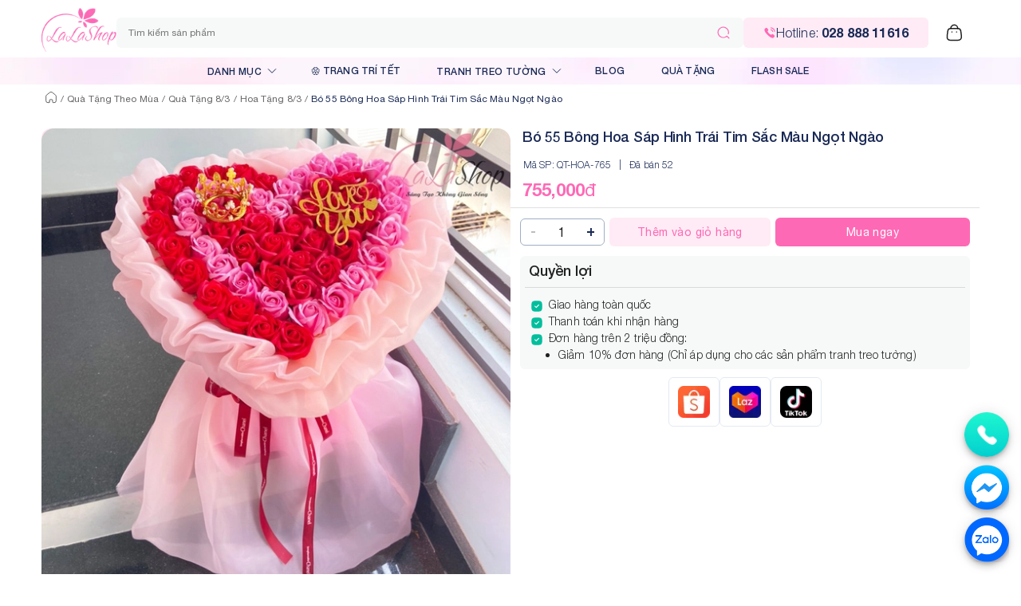

--- FILE ---
content_type: text/html; charset=utf-8
request_url: https://lala.com.vn/bo-55-bong-hoa-sap-hinh-trai-tim-sac-mau-ngot-ngao
body_size: 18000
content:
<!DOCTYPE html><html lang="vi"><html><head><meta charSet="utf-8"/><meta name="viewport" content="width=device-width"/><meta name="robots" content="index, follow, max-image-preview:large, max-snippet:-1, max-video-preview:-1"/><title>Bó 55 Bông Hoa Sáp Hình Trái Tim Sắc Màu Ngọt Ngào</title><meta name="title" content="Bó 55 Bông Hoa Sáp Hình Trái Tim Sắc Màu Ngọt Ngào"/><meta name="description" content="Bó 55 Bông Hoa Sáp Hình Trái Tim Sắc Màu Ngọt Ngào"/><meta name="keywords" content="Bó 55 Bông Hoa Sáp Hình Trái Tim Sắc Màu Ngọt Ngào"/><link rel="canonical" href="https://lala.com.vn/bo-55-bong-hoa-sap-hinh-trai-tim-sac-mau-ngot-ngao"/><meta name="new_keywords" content="Bó 55 Bông Hoa Sáp Hình Trái Tim Sắc Màu Ngọt Ngào"/><meta name="backlink" content="Bó 55 Bông Hoa Sáp Hình Trái Tim Sắc Màu Ngọt Ngào"/><meta property="og:type" content="website"/><meta property="og:url"/><meta property="og:title" content="Bó 55 Bông Hoa Sáp Hình Trái Tim Sắc Màu Ngọt Ngào"/><meta property="og:description" content="Bó 55 Bông Hoa Sáp Hình Trái Tim Sắc Màu Ngọt Ngào"/><meta property="og:image" content="https://cdn.lala.com.vn/image/1/230318/bo-55-bong-hoa-sap-hinh-trai-tim-sac-mau-ngot-ngao.jpg"/><meta name="author" content="Lala Shop"/><meta name="DC.title" content="Lala Shop"/><meta name="publisher" content="https://g.page/lalashop?share"/><meta name="copyright" content="Lala Shop"/><meta name="revisit-after" content="days"/><meta name="msvalidate.01" content="A92D60529204A710E3C3CD460B6512AE"/><meta name="p:domain_verify" content="9bf449f1d675af64d8d3b5c79c773959"/><meta name="google-site-verification" content="8lAxtpIPCBm5Pl8J8VvypOcR9i_mgI2arAbGpl3XkmU"/><meta name="geo.placename" content="Ho Chi Minh City, Vietnam"/><meta name="geo.region" content="Ho Chi Minh City, Vietnam"/><meta name="geo.position" content="10.7777952,106.6293053"/><meta name="ICBM" content="10.7777952,106.6293053"/><link rel="shortcut icon" href="/nassets/favicon.png"/><meta name="twitter:card" content="summary_large_image"/><meta name="twitter:title" content="Bó 55 Bông Hoa Sáp Hình Trái Tim Sắc Màu Ngọt Ngào"/><meta name="twitter:description" content="Bó 55 Bông Hoa Sáp Hình Trái Tim Sắc Màu Ngọt Ngào"/><meta name="twitter:site" content="@ctylalashop"/><meta name="twitter:creator" content="@ctylalashop"/><meta name="twitter:image" content="https://cdn.lala.com.vn/image/1/230318/bo-55-bong-hoa-sap-hinh-trai-tim-sac-mau-ngot-ngao.jpg"/><meta name="twitter:label1" content="Written by"/><meta name="twitter:data1" content="Lala Shop"/><meta name="twitter:label2" content="Time to read"/><meta name="twitter:data2" content="4 minutes"/><meta name="dmca-site-verification" content="ZWhLb0kzdWhGU1ByODhKOFNEUHozZz090"/><script type="application/ld+json">{"@context":"http://schema.org","@type":"Product","name":"Bó 55 Bông Hoa Sáp Hình Trái Tim Sắc Màu Ngọt Ngào","image":["https://cdn.lala.com.vn/image/1/230318/bo-55-bong-hoa-sap-hinh-trai-tim-sac-mau-ngot-ngao.jpg","https://cdn.lala.com.vn/image/1/230318/bo-45-bong-hoa-sap-hinh-trai-tim-sac-do-ruc-ro.jpg"],"description":"Bó 55 Bông Hoa Sáp Hình Trái Tim Sắc Màu Ngọt Ngào","sku":"QT-HOA-765","productID":3683509,"brand":{"@type":"Brand","name":"Lala"},"review":[],"aggregateRating":{"@type":"AggregateRating","ratingCount":"1","ratingValue":"5.0"},"offers":{"@type":"Offer","url":"https://lala.com.vn/bo-55-bong-hoa-sap-hinh-trai-tim-sac-mau-ngot-ngao","priceCurrency":"VND","price":755000,"shippingDetails":{"@type":"OfferShippingDetails","shippingRate":{"@type":"MonetaryAmount","value":20000,"currency":"VND"},"shippingDestination":{"@type":"DefinedRegion","addressCountry":"VN"},"deliveryTime":{"@type":"ShippingDeliveryTime","handlingTime":{"@type":"QuantitativeValue","minValue":0,"maxValue":1,"unitCode":"DAY"},"transitTime":{"@type":"QuantitativeValue","minValue":1,"maxValue":5,"unitCode":"DAY"}}},"itemCondition":"https://schema.org/NewCondition","availability":"https://schema.org/InStock","hasMerchantReturnPolicy":{"@type":"MerchantReturnPolicy","applicableCountry":"VN","returnPolicyCategory":"https://schema.org/MerchantReturnNotPermitted"}}}</script><script type="application/ld+json">{"@context":"https://schema.org","@type":"FurnitureStore","name":"Lala Shop","legalName":"Công ty TNHH Thương Mại Dịch Vụ Lala Group","image":"https://stc.subi.vn/image/1/230314/lala-shop-chuyen-ban-tranh-canvas-treo-tuong-gia-re-den-cao-cap-uy-tin-o-tphcm.jpg","url":"https://lala.com.vn/","sameAs":["https://www.facebook.com/shop.lala/","https://twitter.com/ctylalashop","https://www.linkedin.com/company/ctylalashop/","https://www.pinterest.com/ctylalashop/","https://lalashopvn.tumblr.com/","https://www.youtube.com/channel/UCXwmKAcSZgIVtf0WYVp08rg","https://sites.google.com/view/lalashopvn/","https://lalashopvn.blogspot.com/","https://lalashopvn.weebly.com/","https://www.tiktok.com/@lalashop_decor","https://s.shopee.vn/2fuHULJVmR","https://www.lazada.vn/shop/trang-tri-nha-lala/"],"logo":"https://lala.com.vn/nassets/logo.png","description":"Đến và trải nghiệm mua sắm tại Lala Shop - Shop chuyên sỉ đồ trang trí decor nhà cửa văn phòng và hoa sáp quý khách sẽ hài lòng bởi chất lượng và uy tín","email":"hotro@lala.com.vn","telephone":"+842888811616","address":{"@type":"PostalAddress","streetAddress":"50 Ỷ Lan, Hiệp Tân","addressLocality":"Tân Phú","addressRegion":"Hồ Chí Minh","addressCountry":"VN","postalCode":"700000"},"geo":{"@type":"GeoCoordinates","latitude":10.77591,"longitude":106.631288},"hasMap":"https://maps.app.goo.gl/ARWNNZjM4uyz9kZr5","openingHoursSpecification":[{"@type":"OpeningHoursSpecification","dayOfWeek":["Monday","Tuesday","Wednesday","Thursday","Friday","Saturday"],"opens":"08:00","closes":"21:00"},{"@type":"OpeningHoursSpecification","dayOfWeek":"Sunday","opens":"09:00","closes":"18:00"}],"priceRange":"100000VND-100000000VND","taxID":"0318002150"}</script><script type="application/ld+json">{"@context":"https://schema.org","@type":"WebSite","name":"Lala Shop","url":"https://lala.com.vn/","potentialAction":{"@type":"SearchAction","target":{"@type":"EntryPoint","urlTemplate":"https://lala.com.vn/search?keyword={search_term_string}"},"query-input":"required name=search_term_string"}}</script><script type="application/ld+json"></script><script type="text/javascript">(function(w,d,s,l,i){w[l]=w[l]||[];w[l].push({'gtm.start':
                    new Date().getTime(),event:'gtm.js'});var f=d.getElementsByTagName(s)[0],
                    j=d.createElement(s),dl=l!='dataLayer'?'&l='+l:'';j.async=true;j.src=
                    'https://www.googletagmanager.com/gtm.js?id='+i+dl;f.parentNode.insertBefore(j,f);
                    })(window,document,'script','dataLayer','GTM-TWLQVFJ');
            </script><link rel="preload" as="image" href="https://cdn.lala.com.vn/cache/image/1/230318/bo-55-bong-hoa-sap-hinh-trai-tim-sac-mau-ngot-ngao.jpg.webp?w=600&amp;h=600&amp;q=100"/><meta name="next-head-count" content="45"/><link data-next-font="" rel="preconnect" href="/" crossorigin="anonymous"/><link rel="preload" href="/_next/static/css/6b92ab738828ce8c.css" as="style"/><link rel="stylesheet" href="/_next/static/css/6b92ab738828ce8c.css" data-n-g=""/><link rel="preload" href="/_next/static/css/d3bf606a9a145f01.css" as="style"/><link rel="stylesheet" href="/_next/static/css/d3bf606a9a145f01.css" data-n-p=""/><noscript data-n-css=""></noscript><script defer="" nomodule="" src="/_next/static/chunks/polyfills-c67a75d1b6f99dc8.js"></script><script src="/_next/static/chunks/webpack-c64be3d04beebc4c.js" defer=""></script><script src="/_next/static/chunks/framework-2c79e2a64abdb08b.js" defer=""></script><script src="/_next/static/chunks/main-0ecb9ccfcb6c9b24.js" defer=""></script><script src="/_next/static/chunks/pages/_app-58d0664f00df61a1.js" defer=""></script><script src="/_next/static/chunks/3170988a-3387f27c635ee386.js" defer=""></script><script src="/_next/static/chunks/438-87ad1b085f07d1b6.js" defer=""></script><script src="/_next/static/chunks/282-bcc440d4b200c3b3.js" defer=""></script><script src="/_next/static/chunks/103-ab722aa1b108557a.js" defer=""></script><script src="/_next/static/chunks/609-a35035a0025a1898.js" defer=""></script><script src="/_next/static/chunks/520-a6a5bd51bba933a1.js" defer=""></script><script src="/_next/static/chunks/784-2bced992abc7055e.js" defer=""></script><script src="/_next/static/chunks/760-86dfe7c0df75ed83.js" defer=""></script><script src="/_next/static/chunks/82-38964d68e3011101.js" defer=""></script><script src="/_next/static/chunks/422-f3f1d4bb7f86a8c8.js" defer=""></script><script src="/_next/static/chunks/769-be69f98bddb3791b.js" defer=""></script><script src="/_next/static/chunks/668-f7eedb583f7c0b43.js" defer=""></script><script src="/_next/static/chunks/pages/%5B%5B...slug%5D%5D-965d778d44349233.js" defer=""></script><script src="/_next/static/Attkr4KeK1LTqEPFvugNL/_buildManifest.js" defer=""></script><script src="/_next/static/Attkr4KeK1LTqEPFvugNL/_ssgManifest.js" defer=""></script><style data-emotion="css-global 0"></style><style data-emotion="css-global o6gwfi">html{-webkit-font-smoothing:antialiased;-moz-osx-font-smoothing:grayscale;box-sizing:border-box;-webkit-text-size-adjust:100%;}*,*::before,*::after{box-sizing:inherit;}strong,b{font-weight:700;}body{margin:0;color:rgba(0, 0, 0, 0.87);font-family:"Roboto","Helvetica","Arial",sans-serif;font-weight:400;font-size:1rem;line-height:1.5;letter-spacing:0.00938em;background-color:#fff;}@media print{body{background-color:#fff;}}body::backdrop{background-color:#fff;}</style><style data-emotion="css 7o9dgy 13207w1 afgfo1 eth6z2 i9gxme 4paley fhzvlw 1rnkjon 1nhi2e8 3bh81w ek3d6h 159yxvx 1s5ou1b 1rzb3uu 15d3h8p 1unl1ta fsswis 19o8i1p nkza4e 1ce77j3 1qb72cj vooagt oxotgl 1tr5738 1ic3mhz 1j5kdmb nhb8h9 3mf706 inuv3f yjm5xu j7qwjs hm06p1 10klw3m 15p32gp 1qfta5t 1juiw21 19rugo7 9nirkp 1pduycs wdwa9x 1ddxvuk gq18jn bkj8my abdfg j12cmo m7f3oy hvu5k2 5smxa9 39bbo6 e0u3ub 19xg6q 1epacs3 8e0bny ohpeie z9oxk9 1ulil4 1p8x21d 1ltklc6 33rlz1 2ifsn1 c1gque hhy13k 1ysvuvc 1o05vk8 1grmc05 12ei8qv 9udrzz bsimfa 1vodgx8 rl4hc6 k83t1t 6y7gkn 8a2enh 151yw1m fcjmex 1wntsib 27in9j 8b7u65 1qxtz39 15yyafg xky5zb r23z81 orl2x0 15wmfyr 6hclac 181oh5z 1n4a93h 19irk71 kc9lpj zlxobb 1yuhvjn tuxzvu o0rlmm z3r2v5 ohwg9z 79elbk p8q1sd dgu853 vb6e92 1iihfg6">.css-7o9dgy{background-color:#F6F8F9;}.css-13207w1{background-color:white;height:106px;}.css-afgfo1{position:relative;display:-webkit-box;display:-webkit-flex;display:-ms-flexbox;display:flex;-webkit-align-items:center;-webkit-box-align:center;-ms-flex-align:center;align-items:center;padding-left:16px;padding-right:16px;min-height:56px;padding:10px 12px!important;display:-webkit-box;display:-webkit-flex;display:-ms-flexbox;display:flex;gap:10px;}@media (min-width:600px){.css-afgfo1{padding-left:24px;padding-right:24px;}}@media (min-width:0px){@media (orientation: landscape){.css-afgfo1{min-height:48px;}}}@media (min-width:600px){.css-afgfo1{min-height:64px;}}.css-eth6z2{margin:0;text-align:center;}.css-i9gxme{-webkit-box-flex:1;-webkit-flex-grow:1;-ms-flex-positive:1;flex-grow:1;}.css-4paley{width:100%;position:relative;height:38px;}.css-fhzvlw{display:-webkit-box;display:-webkit-flex;display:-ms-flexbox;display:flex;-webkit-flex-direction:row;-ms-flex-direction:row;flex-direction:row;}.css-fhzvlw>:not(style)+:not(style){margin:0;margin-left:5px;}.css-1rnkjon{display:-webkit-box;display:-webkit-flex;display:-ms-flexbox;display:flex;-webkit-flex-direction:row;-ms-flex-direction:row;flex-direction:row;-webkit-box-flex:1;-webkit-flex-grow:1;-ms-flex-positive:1;flex-grow:1;}.css-1nhi2e8{display:-webkit-inline-box;display:-webkit-inline-flex;display:-ms-inline-flexbox;display:inline-flex;-webkit-align-items:center;-webkit-box-align:center;-ms-flex-align:center;align-items:center;-webkit-box-pack:center;-ms-flex-pack:center;-webkit-justify-content:center;justify-content:center;position:relative;box-sizing:border-box;-webkit-tap-highlight-color:transparent;background-color:transparent;outline:0;border:0;margin:0;border-radius:0;padding:0;cursor:pointer;-webkit-user-select:none;-moz-user-select:none;-ms-user-select:none;user-select:none;vertical-align:middle;-moz-appearance:none;-webkit-appearance:none;-webkit-text-decoration:none;text-decoration:none;color:inherit;font-family:"Roboto","Helvetica","Arial",sans-serif;font-weight:500;font-size:0.875rem;line-height:1.75;letter-spacing:0.02857em;text-transform:uppercase;min-width:64px;padding:6px 8px;border-radius:4px;-webkit-transition:background-color 250ms cubic-bezier(0.4, 0, 0.2, 1) 0ms,box-shadow 250ms cubic-bezier(0.4, 0, 0.2, 1) 0ms,border-color 250ms cubic-bezier(0.4, 0, 0.2, 1) 0ms,color 250ms cubic-bezier(0.4, 0, 0.2, 1) 0ms;transition:background-color 250ms cubic-bezier(0.4, 0, 0.2, 1) 0ms,box-shadow 250ms cubic-bezier(0.4, 0, 0.2, 1) 0ms,border-color 250ms cubic-bezier(0.4, 0, 0.2, 1) 0ms,color 250ms cubic-bezier(0.4, 0, 0.2, 1) 0ms;color:#FE69B5;width:50px;min-width:40px;}.css-1nhi2e8::-moz-focus-inner{border-style:none;}.css-1nhi2e8.Mui-disabled{pointer-events:none;cursor:default;}@media print{.css-1nhi2e8{-webkit-print-color-adjust:exact;color-adjust:exact;}}.css-1nhi2e8:hover{-webkit-text-decoration:none;text-decoration:none;background-color:rgba(254, 105, 181, 0.04);}@media (hover: none){.css-1nhi2e8:hover{background-color:transparent;}}.css-1nhi2e8.Mui-disabled{color:rgba(0, 0, 0, 0.26);}.css-3bh81w{display:-webkit-box;display:-webkit-flex;display:-ms-flexbox;display:flex;-webkit-flex-direction:row;-ms-flex-direction:row;flex-direction:row;gap:10px;-webkit-align-items:center;-webkit-box-align:center;-ms-flex-align:center;align-items:center;font-weight:300;background-color:#FFEBF5;border-radius:6px;padding:7px 25px;}.css-ek3d6h{color:#1A2A56;}.css-159yxvx{display:-webkit-inline-box;display:-webkit-inline-flex;display:-ms-inline-flexbox;display:inline-flex;-webkit-align-items:center;-webkit-box-align:center;-ms-flex-align:center;align-items:center;-webkit-box-pack:center;-ms-flex-pack:center;-webkit-justify-content:center;justify-content:center;position:relative;box-sizing:border-box;-webkit-tap-highlight-color:transparent;background-color:transparent;outline:0;border:0;margin:0;border-radius:0;padding:0;cursor:pointer;-webkit-user-select:none;-moz-user-select:none;-ms-user-select:none;user-select:none;vertical-align:middle;-moz-appearance:none;-webkit-appearance:none;-webkit-text-decoration:none;text-decoration:none;color:inherit;font-family:"Roboto","Helvetica","Arial",sans-serif;font-weight:500;font-size:0.875rem;line-height:1.75;letter-spacing:0.02857em;text-transform:uppercase;min-width:64px;padding:6px 8px;border-radius:4px;-webkit-transition:background-color 250ms cubic-bezier(0.4, 0, 0.2, 1) 0ms,box-shadow 250ms cubic-bezier(0.4, 0, 0.2, 1) 0ms,border-color 250ms cubic-bezier(0.4, 0, 0.2, 1) 0ms,color 250ms cubic-bezier(0.4, 0, 0.2, 1) 0ms;transition:background-color 250ms cubic-bezier(0.4, 0, 0.2, 1) 0ms,box-shadow 250ms cubic-bezier(0.4, 0, 0.2, 1) 0ms,border-color 250ms cubic-bezier(0.4, 0, 0.2, 1) 0ms,color 250ms cubic-bezier(0.4, 0, 0.2, 1) 0ms;color:inherit;border-color:currentColor;text-transform:none;}.css-159yxvx::-moz-focus-inner{border-style:none;}.css-159yxvx.Mui-disabled{pointer-events:none;cursor:default;}@media print{.css-159yxvx{-webkit-print-color-adjust:exact;color-adjust:exact;}}.css-159yxvx:hover{-webkit-text-decoration:none;text-decoration:none;background-color:rgba(0, 0, 0, 0.04);}@media (hover: none){.css-159yxvx:hover{background-color:transparent;}}.css-159yxvx.Mui-disabled{color:rgba(0, 0, 0, 0.26);}.css-1s5ou1b{display:-webkit-box;display:-webkit-flex;display:-ms-flexbox;display:flex;-webkit-flex-direction:row;-ms-flex-direction:row;flex-direction:row;-webkit-align-items:center;-webkit-box-align:center;-ms-flex-align:center;align-items:center;}.css-1s5ou1b>:not(style)+:not(style){margin:0;margin-left:10px;}.css-1rzb3uu{position:relative;display:-webkit-inline-box;display:-webkit-inline-flex;display:-ms-inline-flexbox;display:inline-flex;vertical-align:middle;-webkit-flex-shrink:0;-ms-flex-negative:0;flex-shrink:0;}.css-15d3h8p{display:-webkit-box;display:-webkit-flex;display:-ms-flexbox;display:flex;-webkit-flex-direction:row;-ms-flex-direction:row;flex-direction:row;-webkit-box-flex-wrap:wrap;-webkit-flex-wrap:wrap;-ms-flex-wrap:wrap;flex-wrap:wrap;-webkit-box-pack:center;-ms-flex-pack:center;-webkit-justify-content:center;justify-content:center;-webkit-align-content:center;-ms-flex-line-pack:center;align-content:center;-webkit-align-items:center;-webkit-box-align:center;-ms-flex-align:center;align-items:center;position:absolute;box-sizing:border-box;font-family:"Roboto","Helvetica","Arial",sans-serif;font-weight:500;font-size:0.75rem;min-width:8px;line-height:1;padding:0;height:8px;border-radius:4px;z-index:1;-webkit-transition:-webkit-transform 195ms cubic-bezier(0.4, 0, 0.2, 1) 0ms;transition:transform 195ms cubic-bezier(0.4, 0, 0.2, 1) 0ms;background-color:#FE69B5;color:#fff;top:14%;right:14%;-webkit-transform:scale(1) translate(50%, -50%);-moz-transform:scale(1) translate(50%, -50%);-ms-transform:scale(1) translate(50%, -50%);transform:scale(1) translate(50%, -50%);transform-origin:100% 0%;}.css-15d3h8p.MuiBadge-invisible{-webkit-transform:scale(0) translate(50%, -50%);-moz-transform:scale(0) translate(50%, -50%);-ms-transform:scale(0) translate(50%, -50%);transform:scale(0) translate(50%, -50%);}.css-1unl1ta{background:url(/nassets/images/blur_header_bg.webp);margin-top:-9px;-webkit-background-size:cover;background-size:cover;}.css-fsswis{width:1100px;margin:0 auto;}.css-19o8i1p{width:800px;margin:0 auto;}.css-nkza4e{display:-webkit-box;display:-webkit-flex;display:-ms-flexbox;display:flex;-webkit-flex-direction:row;-ms-flex-direction:row;flex-direction:row;-webkit-align-items:center;-webkit-box-align:center;-ms-flex-align:center;align-items:center;margin-top:-5px;color:#1A2A56;font-size:14px;font-weight:400;-webkit-box-pack:justify;-webkit-justify-content:space-between;justify-content:space-between;}.css-nkza4e a:not(:last-child) div{border-right:solid 1px white;}.css-nkza4e a{padding:8px 0;-webkit-box-flex:1;-webkit-flex-grow:1;-ms-flex-positive:1;flex-grow:1;text-align:center;font-size:12px;text-transform:uppercase;}.css-nkza4e a:hover{background:#fb6bb538;}.css-1ce77j3{display:-webkit-inline-box;display:-webkit-inline-flex;display:-ms-inline-flexbox;display:inline-flex;-webkit-align-items:center;-webkit-box-align:center;-ms-flex-align:center;align-items:center;-webkit-box-pack:center;-ms-flex-pack:center;-webkit-justify-content:center;justify-content:center;position:relative;box-sizing:border-box;-webkit-tap-highlight-color:transparent;background-color:transparent;outline:0;border:0;margin:0;border-radius:0;padding:0;cursor:pointer;-webkit-user-select:none;-moz-user-select:none;-ms-user-select:none;user-select:none;vertical-align:middle;-moz-appearance:none;-webkit-appearance:none;-webkit-text-decoration:none;text-decoration:none;color:inherit;font-family:"Roboto","Helvetica","Arial",sans-serif;font-weight:500;font-size:0.875rem;line-height:1.75;letter-spacing:0.02857em;text-transform:uppercase;min-width:64px;padding:6px 8px;border-radius:4px;-webkit-transition:background-color 250ms cubic-bezier(0.4, 0, 0.2, 1) 0ms,box-shadow 250ms cubic-bezier(0.4, 0, 0.2, 1) 0ms,border-color 250ms cubic-bezier(0.4, 0, 0.2, 1) 0ms,color 250ms cubic-bezier(0.4, 0, 0.2, 1) 0ms;transition:background-color 250ms cubic-bezier(0.4, 0, 0.2, 1) 0ms,box-shadow 250ms cubic-bezier(0.4, 0, 0.2, 1) 0ms,border-color 250ms cubic-bezier(0.4, 0, 0.2, 1) 0ms,color 250ms cubic-bezier(0.4, 0, 0.2, 1) 0ms;color:#FE69B5;padding-left:20px;padding-right:20px;}.css-1ce77j3::-moz-focus-inner{border-style:none;}.css-1ce77j3.Mui-disabled{pointer-events:none;cursor:default;}@media print{.css-1ce77j3{-webkit-print-color-adjust:exact;color-adjust:exact;}}.css-1ce77j3:hover{-webkit-text-decoration:none;text-decoration:none;background-color:rgba(254, 105, 181, 0.04);}@media (hover: none){.css-1ce77j3:hover{background-color:transparent;}}.css-1ce77j3.Mui-disabled{color:rgba(0, 0, 0, 0.26);}.css-1qb72cj{margin:0;font-weight:500;font-size:12px;color:#1A2A56;margin-right:5px;}.css-vooagt{min-height:100vh;}.css-oxotgl{margin-bottom:-30px;}.css-1tr5738{background-color:white;padding-bottom:16px;}.css-1ic3mhz{padding:0px;margin-top:5px;}.css-1j5kdmb{margin:0;font-family:"Roboto","Helvetica","Arial",sans-serif;font-weight:400;font-size:1rem;line-height:1.5;letter-spacing:0.00938em;color:rgba(0, 0, 0, 0.6);padding:8px 16px;}.css-1j5kdmb ol{-webkit-box-flex-wrap:nowrap;-webkit-flex-wrap:nowrap;-ms-flex-wrap:nowrap;flex-wrap:nowrap;}.css-1j5kdmb li:last-child{overflow:hidden;text-overflow:ellipsis;}.css-nhb8h9{display:-webkit-box;display:-webkit-flex;display:-ms-flexbox;display:flex;-webkit-box-flex-wrap:wrap;-webkit-flex-wrap:wrap;-ms-flex-wrap:wrap;flex-wrap:wrap;-webkit-align-items:center;-webkit-box-align:center;-ms-flex-align:center;align-items:center;padding:0;margin:0;list-style:none;}.css-3mf706{display:-webkit-box;display:-webkit-flex;display:-ms-flexbox;display:flex;-webkit-user-select:none;-moz-user-select:none;-ms-user-select:none;user-select:none;margin-left:8px;margin-right:8px;}.css-inuv3f{box-sizing:border-box;display:-webkit-box;display:-webkit-flex;display:-ms-flexbox;display:flex;-webkit-box-flex-wrap:wrap;-webkit-flex-wrap:wrap;-ms-flex-wrap:wrap;flex-wrap:wrap;width:100%;-webkit-flex-direction:row;-ms-flex-direction:row;flex-direction:row;margin-top:20px;padding-left:12px;padding-right:12px;}.css-yjm5xu{box-sizing:border-box;margin:0;-webkit-flex-direction:row;-ms-flex-direction:row;flex-direction:row;}@media (min-width:600px){.css-yjm5xu{-webkit-flex-basis:50%;-ms-flex-preferred-size:50%;flex-basis:50%;-webkit-box-flex:0;-webkit-flex-grow:0;-ms-flex-positive:0;flex-grow:0;max-width:50%;}}@media (min-width:900px){.css-yjm5xu{-webkit-flex-basis:50%;-ms-flex-preferred-size:50%;flex-basis:50%;-webkit-box-flex:0;-webkit-flex-grow:0;-ms-flex-positive:0;flex-grow:0;max-width:50%;}}@media (min-width:1200px){.css-yjm5xu{-webkit-flex-basis:50%;-ms-flex-preferred-size:50%;flex-basis:50%;-webkit-box-flex:0;-webkit-flex-grow:0;-ms-flex-positive:0;flex-grow:0;max-width:50%;}}@media (min-width:1536px){.css-yjm5xu{-webkit-flex-basis:50%;-ms-flex-preferred-size:50%;flex-basis:50%;-webkit-box-flex:0;-webkit-flex-grow:0;-ms-flex-positive:0;flex-grow:0;max-width:50%;}}.css-j7qwjs{display:-webkit-box;display:-webkit-flex;display:-ms-flexbox;display:flex;-webkit-flex-direction:column;-ms-flex-direction:column;flex-direction:column;}.css-hm06p1{border-radius:12px;overflow:hidden;}.css-10klw3m{height:100%;}.css-15p32gp{width:100%;overflow:auto;margin-left:5px;margin-right:5px;margin-top:10px;padding-bottom:10px;}.css-1qfta5t{display:-webkit-box;display:-webkit-flex;display:-ms-flexbox;display:flex;-webkit-flex-direction:row;-ms-flex-direction:row;flex-direction:row;gap:5px;-webkit-box-pack:center;-ms-flex-pack:center;-webkit-justify-content:center;justify-content:center;width:100%;-webkit-box-flex-wrap:wrap;-webkit-flex-wrap:wrap;-ms-flex-wrap:wrap;flex-wrap:wrap;max-height:200px;}.css-1juiw21{width:70px;height:70px;overflow:hidden;border-radius:6px;border:solid 1px #FE69B5;position:relative;}.css-19rugo7{width:70px;height:70px;overflow:hidden;border-radius:6px;border:none;position:relative;}.css-9nirkp{margin:0;font-family:"Roboto","Helvetica","Arial",sans-serif;font-weight:300;font-size:6rem;line-height:1.167;letter-spacing:-0.01562em;margin-left:15px;margin-right:15px;font-size:18px;font-weight:500;color:#1A2A56;}.css-1pduycs{display:-webkit-box;display:-webkit-flex;display:-ms-flexbox;display:flex;-webkit-flex-direction:column;-ms-flex-direction:column;flex-direction:column;-webkit-box-pack:justify;-webkit-justify-content:space-between;justify-content:space-between;padding-right:15px;}.css-wdwa9x{display:-webkit-box;display:-webkit-flex;display:-ms-flexbox;display:flex;-webkit-flex-direction:row;-ms-flex-direction:row;flex-direction:row;-webkit-box-pack:justify;-webkit-justify-content:space-between;justify-content:space-between;-webkit-align-items:baseline;-webkit-box-align:baseline;-ms-flex-align:baseline;align-items:baseline;margin-top:10px;}.css-1ddxvuk{display:-webkit-box;display:-webkit-flex;display:-ms-flexbox;display:flex;-webkit-flex-direction:row;-ms-flex-direction:row;flex-direction:row;-webkit-box-pack:justify;-webkit-justify-content:space-between;justify-content:space-between;margin-top:6px;margin-bottom:6px;-webkit-align-items:center;-webkit-box-align:center;-ms-flex-align:center;align-items:center;padding-left:16px;padding-right:16px;}.css-gq18jn{margin:0;font-family:"Roboto","Helvetica","Arial",sans-serif;font-weight:400;font-size:1rem;line-height:1.5;letter-spacing:0.00938em;font-weight:300;font-size:12px;color:#1A2A56;}.css-bkj8my{color:#1A2A56;font-size:12px;font-weight:300;margin-left:10px;margin-right:10px;}.css-abdfg{color:#1A2A56;font-size:12px;font-weight:300;margin-right:8px;}.css-j12cmo{display:-webkit-box;display:-webkit-flex;display:-ms-flexbox;display:flex;-webkit-flex-direction:row;-ms-flex-direction:row;flex-direction:row;margin-left:15px;margin-right:15px;gap:15px;margin-bottom:5px;-webkit-align-items:center;-webkit-box-align:center;-ms-flex-align:center;align-items:center;}.css-m7f3oy{display:-webkit-box;display:-webkit-flex;display:-ms-flexbox;display:flex;-webkit-flex-direction:row-reverse;-ms-flex-direction:row-reverse;flex-direction:row-reverse;-webkit-align-items:center;-webkit-box-align:center;-ms-flex-align:center;align-items:center;}.css-m7f3oy>:not(style)+:not(style){margin:0;margin-right:8px;}.css-hvu5k2{color:#FE69B5;font-weight:600;font-size:22px;}.css-5smxa9{font-weight:400;display:inline-block;}.css-39bbo6{margin:0;-webkit-flex-shrink:0;-ms-flex-negative:0;flex-shrink:0;border-width:0;border-style:solid;border-color:rgba(0, 0, 0, 0.12);border-bottom-width:thin;}.css-e0u3ub{padding:0 12px;}.css-19xg6q{display:-webkit-box;display:-webkit-flex;display:-ms-flexbox;display:flex;-webkit-flex-direction:column;-ms-flex-direction:column;flex-direction:column;-webkit-box-pack:justify;-webkit-justify-content:space-between;justify-content:space-between;height:calc(100% - 80px);}.css-1epacs3{margin:0;font-family:"Roboto","Helvetica","Arial",sans-serif;font-weight:400;font-size:1rem;line-height:1.5;letter-spacing:0.00938em;margin-left:25px;margin-right:25px;}.css-8e0bny{display:-webkit-box;display:-webkit-flex;display:-ms-flexbox;display:flex;-webkit-flex-direction:row;-ms-flex-direction:row;flex-direction:row;padding:12px;-webkit-align-items:center;-webkit-box-align:center;-ms-flex-align:center;align-items:center;}.css-8e0bny>:not(style)+:not(style){margin:0;margin-left:6px;}.css-ohpeie{display:-webkit-box;display:-webkit-flex;display:-ms-flexbox;display:flex;-webkit-flex-direction:row;-ms-flex-direction:row;flex-direction:row;border:solid 1px #9FAFC2;border-radius:6px;}.css-z9oxk9{display:-webkit-inline-box;display:-webkit-inline-flex;display:-ms-inline-flexbox;display:inline-flex;-webkit-align-items:center;-webkit-box-align:center;-ms-flex-align:center;align-items:center;-webkit-box-pack:center;-ms-flex-pack:center;-webkit-justify-content:center;justify-content:center;position:relative;box-sizing:border-box;-webkit-tap-highlight-color:transparent;background-color:transparent;outline:0;border:0;margin:0;border-radius:0;padding:0;cursor:pointer;-webkit-user-select:none;-moz-user-select:none;-ms-user-select:none;user-select:none;vertical-align:middle;-moz-appearance:none;-webkit-appearance:none;-webkit-text-decoration:none;text-decoration:none;color:inherit;text-align:center;-webkit-flex:0 0 auto;-ms-flex:0 0 auto;flex:0 0 auto;font-size:1.5rem;padding:8px;border-radius:50%;overflow:visible;color:rgba(0, 0, 0, 0.54);-webkit-transition:background-color 150ms cubic-bezier(0.4, 0, 0.2, 1) 0ms;transition:background-color 150ms cubic-bezier(0.4, 0, 0.2, 1) 0ms;color:#1A2A56;background-color:white;border-radius:6px 0 0 6px;width:32px;height:32px;display:-webkit-box;display:-webkit-flex;display:-ms-flexbox;display:flex;-webkit-box-pack:center;-ms-flex-pack:center;-webkit-justify-content:center;justify-content:center;-webkit-align-items:center;-webkit-box-align:center;-ms-flex-align:center;align-items:center;}.css-z9oxk9::-moz-focus-inner{border-style:none;}.css-z9oxk9.Mui-disabled{pointer-events:none;cursor:default;}@media print{.css-z9oxk9{-webkit-print-color-adjust:exact;color-adjust:exact;}}.css-z9oxk9:hover{background-color:rgba(0, 0, 0, 0.04);}@media (hover: none){.css-z9oxk9:hover{background-color:transparent;}}.css-z9oxk9.Mui-disabled{background-color:transparent;color:rgba(0, 0, 0, 0.26);}.css-z9oxk9:hover{background-color:whitesmoke;}.css-1ulil4{margin:0;font-family:"Roboto","Helvetica","Arial",sans-serif;font-weight:400;font-size:1rem;line-height:1.5;letter-spacing:0.00938em;font-size:18px;font-weight:700;margin-top:-4px;}.css-1p8x21d{width:40px;display:-webkit-box;display:-webkit-flex;display:-ms-flexbox;display:flex;-webkit-align-items:center;-webkit-box-align:center;-ms-flex-align:center;align-items:center;-webkit-box-pack:center;-ms-flex-pack:center;-webkit-justify-content:center;justify-content:center;}.css-1ltklc6{margin:0;font-family:"Roboto","Helvetica","Arial",sans-serif;font-weight:400;font-size:1rem;line-height:1.5;letter-spacing:0.00938em;font-weight:500;}.css-33rlz1{display:-webkit-inline-box;display:-webkit-inline-flex;display:-ms-inline-flexbox;display:inline-flex;-webkit-align-items:center;-webkit-box-align:center;-ms-flex-align:center;align-items:center;-webkit-box-pack:center;-ms-flex-pack:center;-webkit-justify-content:center;justify-content:center;position:relative;box-sizing:border-box;-webkit-tap-highlight-color:transparent;background-color:transparent;outline:0;border:0;margin:0;border-radius:0;padding:0;cursor:pointer;-webkit-user-select:none;-moz-user-select:none;-ms-user-select:none;user-select:none;vertical-align:middle;-moz-appearance:none;-webkit-appearance:none;-webkit-text-decoration:none;text-decoration:none;color:inherit;text-align:center;-webkit-flex:0 0 auto;-ms-flex:0 0 auto;flex:0 0 auto;font-size:1.5rem;padding:8px;border-radius:50%;overflow:visible;color:rgba(0, 0, 0, 0.54);-webkit-transition:background-color 150ms cubic-bezier(0.4, 0, 0.2, 1) 0ms;transition:background-color 150ms cubic-bezier(0.4, 0, 0.2, 1) 0ms;color:#1A2A56;background-color:white;border-radius:0 6px 6px 0;width:32px;height:32px;display:-webkit-box;display:-webkit-flex;display:-ms-flexbox;display:flex;-webkit-box-pack:center;-ms-flex-pack:center;-webkit-justify-content:center;justify-content:center;-webkit-align-items:center;-webkit-box-align:center;-ms-flex-align:center;align-items:center;}.css-33rlz1::-moz-focus-inner{border-style:none;}.css-33rlz1.Mui-disabled{pointer-events:none;cursor:default;}@media print{.css-33rlz1{-webkit-print-color-adjust:exact;color-adjust:exact;}}.css-33rlz1:hover{background-color:rgba(0, 0, 0, 0.04);}@media (hover: none){.css-33rlz1:hover{background-color:transparent;}}.css-33rlz1.Mui-disabled{background-color:transparent;color:rgba(0, 0, 0, 0.26);}.css-33rlz1:hover{background-color:whitesmoke;}.css-2ifsn1{display:-webkit-inline-box;display:-webkit-inline-flex;display:-ms-inline-flexbox;display:inline-flex;-webkit-align-items:center;-webkit-box-align:center;-ms-flex-align:center;align-items:center;-webkit-box-pack:center;-ms-flex-pack:center;-webkit-justify-content:center;justify-content:center;position:relative;box-sizing:border-box;-webkit-tap-highlight-color:transparent;background-color:transparent;outline:0;border:0;margin:0;border-radius:0;padding:0;cursor:pointer;-webkit-user-select:none;-moz-user-select:none;-ms-user-select:none;user-select:none;vertical-align:middle;-moz-appearance:none;-webkit-appearance:none;-webkit-text-decoration:none;text-decoration:none;color:inherit;font-family:"Roboto","Helvetica","Arial",sans-serif;font-weight:500;font-size:0.875rem;line-height:1.75;letter-spacing:0.02857em;text-transform:uppercase;min-width:64px;padding:6px 8px;border-radius:4px;-webkit-transition:background-color 250ms cubic-bezier(0.4, 0, 0.2, 1) 0ms,box-shadow 250ms cubic-bezier(0.4, 0, 0.2, 1) 0ms,border-color 250ms cubic-bezier(0.4, 0, 0.2, 1) 0ms,color 250ms cubic-bezier(0.4, 0, 0.2, 1) 0ms;transition:background-color 250ms cubic-bezier(0.4, 0, 0.2, 1) 0ms,box-shadow 250ms cubic-bezier(0.4, 0, 0.2, 1) 0ms,border-color 250ms cubic-bezier(0.4, 0, 0.2, 1) 0ms,color 250ms cubic-bezier(0.4, 0, 0.2, 1) 0ms;color:#FE69B5;text-transform:none;font-weight:400;color:#FE69B5;background-color:#FFEBF5;-webkit-box-flex:1;-webkit-flex-grow:1;-ms-flex-positive:1;flex-grow:1;border-radius:6px;}.css-2ifsn1::-moz-focus-inner{border-style:none;}.css-2ifsn1.Mui-disabled{pointer-events:none;cursor:default;}@media print{.css-2ifsn1{-webkit-print-color-adjust:exact;color-adjust:exact;}}.css-2ifsn1:hover{-webkit-text-decoration:none;text-decoration:none;background-color:rgba(254, 105, 181, 0.04);}@media (hover: none){.css-2ifsn1:hover{background-color:transparent;}}.css-2ifsn1.Mui-disabled{color:rgba(0, 0, 0, 0.26);}.css-2ifsn1:hover{background-color:#ffdcee;}.css-c1gque{display:-webkit-inline-box;display:-webkit-inline-flex;display:-ms-inline-flexbox;display:inline-flex;-webkit-align-items:center;-webkit-box-align:center;-ms-flex-align:center;align-items:center;-webkit-box-pack:center;-ms-flex-pack:center;-webkit-justify-content:center;justify-content:center;position:relative;box-sizing:border-box;-webkit-tap-highlight-color:transparent;background-color:transparent;outline:0;border:0;margin:0;border-radius:0;padding:0;cursor:pointer;-webkit-user-select:none;-moz-user-select:none;-ms-user-select:none;user-select:none;vertical-align:middle;-moz-appearance:none;-webkit-appearance:none;-webkit-text-decoration:none;text-decoration:none;color:inherit;font-family:"Roboto","Helvetica","Arial",sans-serif;font-weight:500;font-size:0.875rem;line-height:1.75;letter-spacing:0.02857em;text-transform:uppercase;min-width:64px;padding:6px 8px;border-radius:4px;-webkit-transition:background-color 250ms cubic-bezier(0.4, 0, 0.2, 1) 0ms,box-shadow 250ms cubic-bezier(0.4, 0, 0.2, 1) 0ms,border-color 250ms cubic-bezier(0.4, 0, 0.2, 1) 0ms,color 250ms cubic-bezier(0.4, 0, 0.2, 1) 0ms;transition:background-color 250ms cubic-bezier(0.4, 0, 0.2, 1) 0ms,box-shadow 250ms cubic-bezier(0.4, 0, 0.2, 1) 0ms,border-color 250ms cubic-bezier(0.4, 0, 0.2, 1) 0ms,color 250ms cubic-bezier(0.4, 0, 0.2, 1) 0ms;color:#FE69B5;text-transform:none;font-weight:400;background-color:#FE69B5;color:white;-webkit-box-flex:3;-webkit-flex-grow:3;-ms-flex-positive:3;flex-grow:3;border-radius:6px;}.css-c1gque::-moz-focus-inner{border-style:none;}.css-c1gque.Mui-disabled{pointer-events:none;cursor:default;}@media print{.css-c1gque{-webkit-print-color-adjust:exact;color-adjust:exact;}}.css-c1gque:hover{-webkit-text-decoration:none;text-decoration:none;background-color:rgba(254, 105, 181, 0.04);}@media (hover: none){.css-c1gque:hover{background-color:transparent;}}.css-c1gque.Mui-disabled{color:rgba(0, 0, 0, 0.26);}.css-c1gque:hover{background-color:#f652a6;}.css-hhy13k{padding-left:12px;padding-right:12px;}.css-1ysvuvc{background-color:#F6F9F8;padding:8px 6px;border-radius:6px;}.css-1o05vk8{display:-webkit-box;display:-webkit-flex;display:-ms-flexbox;display:flex;-webkit-flex-direction:row;-ms-flex-direction:row;flex-direction:row;margin-bottom:10px;margin-left:5px;}.css-1grmc05{margin:0;font-family:"Roboto","Helvetica","Arial",sans-serif;font-weight:300;font-size:3.75rem;line-height:1.2;letter-spacing:-0.00833em;font-weight:500;font-size:18px;}.css-12ei8qv{margin:0;-webkit-flex-shrink:0;-ms-flex-negative:0;flex-shrink:0;border-width:0;border-style:solid;border-color:rgba(0, 0, 0, 0.12);border-bottom-width:thin;margin-bottom:10px;}.css-9udrzz{display:-webkit-box;display:-webkit-flex;display:-ms-flexbox;display:flex;-webkit-flex-direction:row;-ms-flex-direction:row;flex-direction:row;-webkit-align-items:stretch;-webkit-box-align:stretch;-ms-flex-align:stretch;align-items:stretch;}.css-bsimfa{-webkit-flex-shrink:0;-ms-flex-negative:0;flex-shrink:0;height:14px;padding-top:3px;}.css-1vodgx8{margin:0;font-family:"Roboto","Helvetica","Arial",sans-serif;font-weight:400;font-size:1rem;line-height:1.5;letter-spacing:0.00938em;font-weight:300;font-size:14px;}.css-rl4hc6{display:-webkit-box;display:-webkit-flex;display:-ms-flexbox;display:flex;-webkit-flex-direction:row;-ms-flex-direction:row;flex-direction:row;-webkit-align-items:center;-webkit-box-align:center;-ms-flex-align:center;align-items:center;font-weight:300;font-size:14px;}.css-k83t1t{margin-left:15px;margin-right:15px;margin-top:10px;}.css-6y7gkn{display:-webkit-box;display:-webkit-flex;display:-ms-flexbox;display:flex;-webkit-flex-direction:row;-ms-flex-direction:row;flex-direction:row;gap:15px;-webkit-box-pack:center;-ms-flex-pack:center;-webkit-justify-content:center;justify-content:center;}.css-8a2enh{display:-webkit-inline-box;display:-webkit-inline-flex;display:-ms-inline-flexbox;display:inline-flex;-webkit-align-items:center;-webkit-box-align:center;-ms-flex-align:center;align-items:center;-webkit-box-pack:center;-ms-flex-pack:center;-webkit-justify-content:center;justify-content:center;position:relative;box-sizing:border-box;-webkit-tap-highlight-color:transparent;background-color:transparent;outline:0;border:0;margin:0;border-radius:0;padding:0;cursor:pointer;-webkit-user-select:none;-moz-user-select:none;-ms-user-select:none;user-select:none;vertical-align:middle;-moz-appearance:none;-webkit-appearance:none;-webkit-text-decoration:none;text-decoration:none;color:inherit;font-family:"Roboto","Helvetica","Arial",sans-serif;font-weight:500;font-size:0.875rem;line-height:1.75;letter-spacing:0.02857em;text-transform:uppercase;min-width:64px;padding:6px 8px;border-radius:4px;-webkit-transition:background-color 250ms cubic-bezier(0.4, 0, 0.2, 1) 0ms,box-shadow 250ms cubic-bezier(0.4, 0, 0.2, 1) 0ms,border-color 250ms cubic-bezier(0.4, 0, 0.2, 1) 0ms,color 250ms cubic-bezier(0.4, 0, 0.2, 1) 0ms;transition:background-color 250ms cubic-bezier(0.4, 0, 0.2, 1) 0ms,box-shadow 250ms cubic-bezier(0.4, 0, 0.2, 1) 0ms,border-color 250ms cubic-bezier(0.4, 0, 0.2, 1) 0ms,color 250ms cubic-bezier(0.4, 0, 0.2, 1) 0ms;color:#FE69B5;padding:10px;border:1px solid #E4EAF3;border-radius:6px;}.css-8a2enh::-moz-focus-inner{border-style:none;}.css-8a2enh.Mui-disabled{pointer-events:none;cursor:default;}@media print{.css-8a2enh{-webkit-print-color-adjust:exact;color-adjust:exact;}}.css-8a2enh:hover{-webkit-text-decoration:none;text-decoration:none;background-color:rgba(254, 105, 181, 0.04);}@media (hover: none){.css-8a2enh:hover{background-color:transparent;}}.css-8a2enh.Mui-disabled{color:rgba(0, 0, 0, 0.26);}.css-151yw1m{background-color:white;margin-top:10px;margin-bottom:10px;}.css-fcjmex{text-align:center;position:relative;width:100%;padding-top:20px;padding-bottom:20px;}.css-1wntsib{display:-webkit-box;display:-webkit-flex;display:-ms-flexbox;display:flex;-webkit-flex-direction:row;-ms-flex-direction:row;flex-direction:row;-webkit-box-pack:space-around;-ms-flex-pack:space-around;-webkit-justify-content:space-around;justify-content:space-around;padding-left:15px;padding-right:15px;}.css-27in9j{width:23%;background-color:#ffebf529;border-radius:10px;padding:10px;position:relative;}.css-8b7u65{color:#1A2A56;font-weight:500;font-size:18px;}.css-1qxtz39{font-size:12px;}.css-15yyafg{background-color:white;margin-top:10px;margin-bottom:10px;padding-top:10px;padding-bottom:10px;}.css-xky5zb{padding:14px;margin-top:5px;}.css-r23z81{margin-left:15px;margin-right:15px;position:relative;}.css-orl2x0{margin:0;font-family:"Roboto","Helvetica","Arial",sans-serif;font-weight:300;font-size:3.75rem;line-height:1.2;letter-spacing:-0.00833em;font-weight:600;margin-bottom:12px;color:#1A2A56;font-size:18px;}.css-15wmfyr{height:80px;width:calc(100% + 8px);position:absolute;margin-top:-80px;margin-left:-4px;background:linear-gradient(180deg, rgba(252,252,252,0) 0%, rgba(252,252,252,1) 100%);}.css-6hclac{text-align:center;position:absolute;bottom:-20px;left:45%;}.css-181oh5z{display:-webkit-inline-box;display:-webkit-inline-flex;display:-ms-inline-flexbox;display:inline-flex;-webkit-align-items:center;-webkit-box-align:center;-ms-flex-align:center;align-items:center;-webkit-box-pack:center;-ms-flex-pack:center;-webkit-justify-content:center;justify-content:center;position:relative;box-sizing:border-box;-webkit-tap-highlight-color:transparent;background-color:transparent;outline:0;border:0;margin:0;border-radius:0;padding:0;cursor:pointer;-webkit-user-select:none;-moz-user-select:none;-ms-user-select:none;user-select:none;vertical-align:middle;-moz-appearance:none;-webkit-appearance:none;-webkit-text-decoration:none;text-decoration:none;color:inherit;font-family:"Roboto","Helvetica","Arial",sans-serif;font-weight:500;font-size:0.875rem;line-height:1.75;letter-spacing:0.02857em;text-transform:uppercase;min-width:64px;padding:6px 8px;border-radius:4px;-webkit-transition:background-color 250ms cubic-bezier(0.4, 0, 0.2, 1) 0ms,box-shadow 250ms cubic-bezier(0.4, 0, 0.2, 1) 0ms,border-color 250ms cubic-bezier(0.4, 0, 0.2, 1) 0ms,color 250ms cubic-bezier(0.4, 0, 0.2, 1) 0ms;transition:background-color 250ms cubic-bezier(0.4, 0, 0.2, 1) 0ms,box-shadow 250ms cubic-bezier(0.4, 0, 0.2, 1) 0ms,border-color 250ms cubic-bezier(0.4, 0, 0.2, 1) 0ms,color 250ms cubic-bezier(0.4, 0, 0.2, 1) 0ms;color:#FE69B5;text-transform:none;font-weight:400;color:#1779D3;}.css-181oh5z::-moz-focus-inner{border-style:none;}.css-181oh5z.Mui-disabled{pointer-events:none;cursor:default;}@media print{.css-181oh5z{-webkit-print-color-adjust:exact;color-adjust:exact;}}.css-181oh5z:hover{-webkit-text-decoration:none;text-decoration:none;background-color:rgba(254, 105, 181, 0.04);}@media (hover: none){.css-181oh5z:hover{background-color:transparent;}}.css-181oh5z.Mui-disabled{color:rgba(0, 0, 0, 0.26);}.css-1n4a93h{display:inherit;margin-right:-4px;margin-left:8px;}.css-1n4a93h>*:nth-of-type(1){font-size:20px;}.css-19irk71{margin-bottom:10px;border-bottom:solid 1px #FE69B5;position:relative;}.css-kc9lpj{margin:0;font-family:"Roboto","Helvetica","Arial",sans-serif;font-weight:300;font-size:3.75rem;line-height:1.2;letter-spacing:-0.00833em;font-weight:700;font-size:24px;color:#1A2A56;text-transform:none;padding-bottom:3px;}.css-zlxobb{width:150px;height:4px;background:#FE69B5;position:absolute;bottom:-4px;border-radius:0 0 10px 0;}.css-1yuhvjn{margin-top:16px;}.css-tuxzvu{box-sizing:border-box;display:-webkit-box;display:-webkit-flex;display:-ms-flexbox;display:flex;-webkit-box-flex-wrap:wrap;-webkit-flex-wrap:wrap;-ms-flex-wrap:wrap;flex-wrap:wrap;width:100%;-webkit-flex-direction:row;-ms-flex-direction:row;flex-direction:row;margin-top:-8px;width:calc(100% + 8px);margin-left:-8px;}.css-tuxzvu>.MuiGrid-item{padding-top:8px;}.css-tuxzvu>.MuiGrid-item{padding-left:8px;}.css-o0rlmm{box-sizing:border-box;margin:0;-webkit-flex-direction:row;-ms-flex-direction:row;flex-direction:row;-webkit-flex-basis:16.666667%;-ms-flex-preferred-size:16.666667%;flex-basis:16.666667%;-webkit-box-flex:0;-webkit-flex-grow:0;-ms-flex-positive:0;flex-grow:0;max-width:16.666667%;}@media (min-width:600px){.css-o0rlmm{-webkit-flex-basis:16.666667%;-ms-flex-preferred-size:16.666667%;flex-basis:16.666667%;-webkit-box-flex:0;-webkit-flex-grow:0;-ms-flex-positive:0;flex-grow:0;max-width:16.666667%;}}@media (min-width:900px){.css-o0rlmm{-webkit-flex-basis:16.666667%;-ms-flex-preferred-size:16.666667%;flex-basis:16.666667%;-webkit-box-flex:0;-webkit-flex-grow:0;-ms-flex-positive:0;flex-grow:0;max-width:16.666667%;}}@media (min-width:1200px){.css-o0rlmm{-webkit-flex-basis:16.666667%;-ms-flex-preferred-size:16.666667%;flex-basis:16.666667%;-webkit-box-flex:0;-webkit-flex-grow:0;-ms-flex-positive:0;flex-grow:0;max-width:16.666667%;}}@media (min-width:1536px){.css-o0rlmm{-webkit-flex-basis:16.666667%;-ms-flex-preferred-size:16.666667%;flex-basis:16.666667%;-webkit-box-flex:0;-webkit-flex-grow:0;-ms-flex-positive:0;flex-grow:0;max-width:16.666667%;}}.css-z3r2v5{background-color:#fff;color:rgba(0, 0, 0, 0.87);-webkit-transition:box-shadow 300ms cubic-bezier(0.4, 0, 0.2, 1) 0ms;transition:box-shadow 300ms cubic-bezier(0.4, 0, 0.2, 1) 0ms;border-radius:4px;box-shadow:0px 2px 1px -1px rgba(0,0,0,0.2),0px 1px 1px 0px rgba(0,0,0,0.14),0px 1px 3px 0px rgba(0,0,0,0.12);padding:5px;border-radius:6px;position:relative;height:100%;}.css-ohwg9z{position:relative;overflow:hidden;}.css-79elbk{position:relative;}.css-p8q1sd{margin:0;font-family:"Roboto","Helvetica","Arial",sans-serif;font-weight:400;font-size:3rem;line-height:1.167;letter-spacing:0em;font-weight:300;font-size:16px;margin:4px 0 20px 0;}.css-dgu853{margin:0;font-family:"Roboto","Helvetica","Arial",sans-serif;font-weight:400;font-size:1rem;line-height:1.5;letter-spacing:0.00938em;position:absolute;left:1px;bottom:24px;width:100%;z-index:1000;font-weight:300;font-size:12px;color:#8894A4;}.css-vb6e92{display:-webkit-box;display:-webkit-flex;display:-ms-flexbox;display:flex;-webkit-flex-direction:row;-ms-flex-direction:row;flex-direction:row;-webkit-align-items:center;-webkit-box-align:center;-ms-flex-align:center;align-items:center;}.css-vb6e92>:not(style)+:not(style){margin:0;margin-left:8px;}.css-1iihfg6{color:#FE69B5;font-weight:600;font-size:16px;}</style></head><body><div id="__next"><div class="MuiBox-root css-7o9dgy"><div class="MuiBox-root css-13207w1"><div class="container_layout"><div class="MuiToolbar-root MuiToolbar-gutters MuiToolbar-regular css-afgfo1"><span class="MuiTypography-root MuiTypography-div css-eth6z2"><a style="height:100%" href="/"><img alt="Logo" loading="lazy" width="120" height="55" decoding="async" data-nimg="1" style="color:transparent;height:55px;width:auto" srcSet="/_next/image?url=%2Fnassets%2Flogo.png&amp;w=128&amp;q=75 1x, /_next/image?url=%2Fnassets%2Flogo.png&amp;w=256&amp;q=75 2x" src="/_next/image?url=%2Fnassets%2Flogo.png&amp;w=256&amp;q=75"/></a></span><div class="MuiBox-root css-i9gxme"><div class="MuiBox-root css-4paley"><div class="MuiStack-root css-fhzvlw"><div class="MuiStack-root common_searchBox__Exl6L css-1rnkjon"><input placeholder="Tìm kiếm sản phẩm" id="input_search" autoComplete="one-time-code" style="z-index:1400" value=""/><button class="MuiButtonBase-root MuiButton-root MuiButton-text MuiButton-textPrimary MuiButton-sizeMedium MuiButton-textSizeMedium MuiButton-root MuiButton-text MuiButton-textPrimary MuiButton-sizeMedium MuiButton-textSizeMedium css-1nhi2e8" tabindex="0" type="button" aria-label="Tìm kiếm"><svg xmlns="http://www.w3.org/2000/svg" width="18px" height="18px" viewBox="0 0 24 24" role="presentation"><g transform="translate(2 2)"><path d="M19.756,18.607l-3.437-3.361h0l-.081-.123a.809.809,0,0,0-1.137,0h0a8.113,8.113,0,0,1-10.519.34A7.679,7.679,0,0,1,2.876,5.31,8.075,8.075,0,0,1,12.953,2.342a7.741,7.741,0,0,1,4.314,9.385.779.779,0,0,0,.182.772.822.822,0,0,0,.774.232.8.8,0,0,0,.593-.54h0a9.334,9.334,0,0,0-5-11.25A9.754,9.754,0,0,0,1.689,4.085,9.256,9.256,0,0,0,3.049,16.28a9.789,9.789,0,0,0,12.535.515l3.044,2.976a.819.819,0,0,0,1.137,0,.784.784,0,0,0,0-1.12h0Z" fill="#FE69B5"></path></g></svg></button></div></div><p></p></div></div><div class="MuiStack-root css-3bh81w"><svg xmlns="http://www.w3.org/2000/svg" width="16px" height="16px" viewBox="0 0 24 24" role="presentation" color="#FE69B5"><g transform="translate(2 2)"><path d="M13.12,19.446C8.83,17.655,2.275,11.231.543,6.974-.176,5.389-.182,4.082.531,3.1.815,2.639,2.433.713,3.882.774a1.863,1.863,0,0,1,1.128.59A13.212,13.212,0,0,1,7.258,4.486a2.233,2.233,0,0,1-.422,1.62c-.267.468-.982,1.354-.8,1.871a11.491,11.491,0,0,0,6.093,5.92c.506.184,1.391-.53,1.857-.8a2.211,2.211,0,0,1,1.616-.424,13.422,13.422,0,0,1,3.112,2.293,1.856,1.856,0,0,1,.585,1.121c.054,1.482-1.96,3.174-2.327,3.385a2.822,2.822,0,0,1-1.69.527A5.191,5.191,0,0,1,13.12,19.446ZM14.835,7.931h0a3.461,3.461,0,0,0-2.743-2.75.86.86,0,0,1,.327-1.689,5.175,5.175,0,0,1,4.1,4.11.865.865,0,0,1-.678,1.011.945.945,0,0,1-.166.015A.86.86,0,0,1,14.835,7.931Zm3.456-.075a6.912,6.912,0,0,0-6.126-6.138A.863.863,0,0,1,11.731.184a.818.818,0,0,1,.625-.176,8.617,8.617,0,0,1,7.638,7.656.857.857,0,0,1-.756.95.705.705,0,0,1-.1.006A.856.856,0,0,1,18.291,7.856Z" transform="translate(0 0)" fill="currentColor"></path></g></svg><a class="phone-btn phone-btn-header" href="tel:028 888 11616"><div class="MuiBox-root css-ek3d6h">Hotline: <b>028 888 11616</b></div></a></div><a class="MuiButtonBase-root MuiButton-root MuiButton-text MuiButton-textInherit MuiButton-sizeMedium MuiButton-textSizeMedium MuiButton-colorInherit MuiButton-root MuiButton-text MuiButton-textInherit MuiButton-sizeMedium MuiButton-textSizeMedium MuiButton-colorInherit css-159yxvx" tabindex="0" href="/gio-hang"><div class="MuiStack-root css-1s5ou1b"><span class="MuiBadge-root css-1rzb3uu"><svg xmlns="http://www.w3.org/2000/svg" width="24px" height="24px" viewBox="0 0 24 24" role="presentation"><g transform="translate(2.5 1.5)"><path d="M13.213,14.682H4.865C1.8,14.682-.554,13.574.114,9.117L.892,3.076C1.3.851,2.723,0,3.968,0H14.146c1.263,0,2.6.915,3.076,3.076L18,9.117C18.567,13.071,16.279,14.682,13.213,14.682Z" transform="translate(0.801 5.318)" fill="none" stroke="currentColor" stroke-linecap="round" stroke-linejoin="round" stroke-miterlimit="10" stroke-width="1.5px"></path><path d="M8.659,4.32A4.32,4.32,0,0,0,4.339,0h0A4.32,4.32,0,0,0,0,4.32H0" transform="translate(5.492 0.778)" fill="none" stroke="currentColor" stroke-linecap="round" stroke-linejoin="round" stroke-miterlimit="10" stroke-width="1.5px"></path><path d="M.481.458H.435" transform="translate(12.316 9.144)" fill="none" stroke="currentColor" stroke-linecap="round" stroke-linejoin="round" stroke-miterlimit="10" stroke-width="1.5px"></path><path d="M.481.458H.435" transform="translate(6.485 9.144)" fill="none" stroke="currentColor" stroke-linecap="round" stroke-linejoin="round" stroke-miterlimit="10" stroke-width="1.5px"></path></g></svg><span class="MuiBadge-badge MuiBadge-dot MuiBadge-invisible MuiBadge-anchorOriginTopRight MuiBadge-anchorOriginTopRightCircular MuiBadge-overlapCircular MuiBadge-colorSecondary css-15d3h8p"></span></span></div></a></div></div><div class="MuiBox-root css-1unl1ta"><div class="MuiBox-root css-fsswis" id="top_nav"><div class="MuiBox-root css-19o8i1p"><nav class="MuiStack-root css-nkza4e"><button class="MuiButtonBase-root MuiButton-root MuiButton-text MuiButton-textPrimary MuiButton-sizeMedium MuiButton-textSizeMedium MuiButton-root MuiButton-text MuiButton-textPrimary MuiButton-sizeMedium MuiButton-textSizeMedium css-1ce77j3" tabindex="0" type="button"><span class="MuiTypography-root MuiTypography-nav css-1qb72cj">Danh mục</span><svg xmlns="http://www.w3.org/2000/svg" width="16px" height="16px" viewBox="0 0 24 24" role="presentation" color="#1A2A56"><g transform="translate(5 8.5)"><path d="M14,0,7,7,0,0" fill="none" stroke="currentColor" stroke-linecap="round" stroke-linejoin="round" stroke-miterlimit="10" stroke-width="1.5px"></path></g></svg></button><a class="top_nav" href="/trang-tri-tet"><span class="MuiTypography-root MuiTypography-nav css-1qb72cj">🏵️ Trang Trí Tết</span></a><button class="MuiButtonBase-root MuiButton-root MuiButton-text MuiButton-textPrimary MuiButton-sizeMedium MuiButton-textSizeMedium MuiButton-root MuiButton-text MuiButton-textPrimary MuiButton-sizeMedium MuiButton-textSizeMedium css-1ce77j3" tabindex="0" type="button"><span class="MuiTypography-root MuiTypography-nav css-1qb72cj">Tranh treo tường</span><svg xmlns="http://www.w3.org/2000/svg" width="16px" height="16px" viewBox="0 0 24 24" role="presentation" color="#1A2A56"><g transform="translate(5 8.5)"><path d="M14,0,7,7,0,0" fill="none" stroke="currentColor" stroke-linecap="round" stroke-linejoin="round" stroke-miterlimit="10" stroke-width="1.5px"></path></g></svg></button><a class="top_nav" href="/blog"><span class="MuiTypography-root MuiTypography-nav css-1qb72cj">Blog</span></a><a class="top_nav" href="/qua-tang-theo-mua"><span class="MuiTypography-root MuiTypography-nav css-1qb72cj">Quà tặng</span></a><a class="top_nav" href="/hang-sale"><span class="MuiTypography-root MuiTypography-nav css-1qb72cj">Flash Sale</span></a></nav></div></div></div></div><div class="MuiBox-root css-vooagt"><div class="MuiBox-root css-oxotgl"><div class="MuiBox-root css-1tr5738"><div class="container_layout MuiBox-root css-1ic3mhz"><nav class="MuiTypography-root MuiTypography-body1 MuiBreadcrumbs-root common_Breadcrumb__qxYMF css-1j5kdmb"><ol class="MuiBreadcrumbs-ol css-nhb8h9"><li class="MuiBreadcrumbs-li"><a title="Trang chủ" underline="hover" href="/"><svg xmlns="http://www.w3.org/2000/svg" width="16px" height="16px" viewBox="0 0 24 24" role="presentation" style="margin-bottom:-2px"><g transform="translate(2.5 2)"><path d="M6.657,18.771V15.7a1.426,1.426,0,0,1,1.424-1.419h2.886A1.426,1.426,0,0,1,12.4,15.7h0v3.076A1.225,1.225,0,0,0,13.6,20h1.924A3.456,3.456,0,0,0,19,16.562h0V7.838a2.439,2.439,0,0,0-.962-1.9L11.458.685a3.18,3.18,0,0,0-3.944,0L.962,5.943A2.42,2.42,0,0,0,0,7.847v8.714A3.456,3.456,0,0,0,3.473,20H5.4a1.235,1.235,0,0,0,1.241-1.229h0" fill="none" stroke="currentColor" stroke-linecap="round" stroke-linejoin="round" stroke-miterlimit="10" stroke-width="1.5px"></path></g></svg></a></li><li aria-hidden="true" class="MuiBreadcrumbs-separator css-3mf706">/</li><li class="MuiBreadcrumbs-li"><a style="white-space:nowrap" href="/qua-tang-theo-mua">Quà Tặng Theo Mùa</a></li><li aria-hidden="true" class="MuiBreadcrumbs-separator css-3mf706">/</li><li class="MuiBreadcrumbs-li"><a style="white-space:nowrap" href="/qua-tang-8-3">Quà Tặng 8/3</a></li><li aria-hidden="true" class="MuiBreadcrumbs-separator css-3mf706">/</li><li class="MuiBreadcrumbs-li"><a style="white-space:nowrap" href="/hoa-tang-8-3">Hoa Tặng 8/3</a></li><li aria-hidden="true" class="MuiBreadcrumbs-separator css-3mf706">/</li><li class="MuiBreadcrumbs-li"><a style="white-space:nowrap" href="/bo-55-bong-hoa-sap-hinh-trai-tim-sac-mau-ngot-ngao">Bó 55 Bông Hoa Sáp Hình Trái Tim Sắc Màu Ngọt Ngào</a></li></ol></nav><div class="MuiGrid-root MuiGrid-container css-inuv3f"><div class="MuiGrid-root MuiGrid-item MuiGrid-grid-sm-6 css-yjm5xu"><div class="MuiStack-root style_previewMedias__pHB5I css-j7qwjs"><div class="MuiBox-root css-hm06p1"><div class="swiper"><div class="swiper-wrapper"><div class="swiper-slide" style="overflow:hidden;height:588px;background:linear-gradient(45deg, #ffc4e2, #ffffffb5)"><div class="flex justify-center items-center MuiBox-root css-10klw3m"><img alt="Bó 55 Bông Hoa Sáp Hình Trái Tim Sắc Màu Ngọt Ngào" width="400" height="400" decoding="async" data-nimg="1" style="color:transparent;width:100%;height:100%;object-fit:contain;border-radius:16px;background-size:contain;background-position:50% 50%;background-repeat:no-repeat;background-image:url(&quot;data:image/svg+xml;charset=utf-8,%3Csvg xmlns=&#x27;http%3A//www.w3.org/2000/svg&#x27; viewBox=&#x27;0 0 400 400&#x27;%3E%3Cfilter id=&#x27;b&#x27; color-interpolation-filters=&#x27;sRGB&#x27;%3E%3CfeGaussianBlur stdDeviation=&#x27;20&#x27;/%3E%3C/filter%3E%3Cimage preserveAspectRatio=&#x27;none&#x27; filter=&#x27;url(%23b)&#x27; x=&#x27;0&#x27; y=&#x27;0&#x27; height=&#x27;100%25&#x27; width=&#x27;100%25&#x27; href=&#x27;[data-uri]&#x27;/%3E%3C/svg%3E&quot;)" src="https://cdn.lala.com.vn/cache/image/1/230318/bo-55-bong-hoa-sap-hinh-trai-tim-sac-mau-ngot-ngao.jpg.webp?w=600&amp;h=600&amp;q=100"/></div></div><div class="swiper-slide" style="overflow:hidden;height:588px;background:linear-gradient(45deg, #ffc4e2, #ffffffb5)"><div class="flex justify-center items-center MuiBox-root css-10klw3m"><img alt="Bó 55 Bông Hoa Sáp Hình Trái Tim Sắc Màu Ngọt Ngào" loading="lazy" width="400" height="400" decoding="async" data-nimg="1" style="color:transparent;width:100%;height:100%;object-fit:contain;border-radius:16px;background-size:contain;background-position:50% 50%;background-repeat:no-repeat;background-image:url(&quot;data:image/svg+xml;charset=utf-8,%3Csvg xmlns=&#x27;http%3A//www.w3.org/2000/svg&#x27; viewBox=&#x27;0 0 400 400&#x27;%3E%3Cfilter id=&#x27;b&#x27; color-interpolation-filters=&#x27;sRGB&#x27;%3E%3CfeGaussianBlur stdDeviation=&#x27;20&#x27;/%3E%3C/filter%3E%3Cimage preserveAspectRatio=&#x27;none&#x27; filter=&#x27;url(%23b)&#x27; x=&#x27;0&#x27; y=&#x27;0&#x27; height=&#x27;100%25&#x27; width=&#x27;100%25&#x27; href=&#x27;[data-uri]&#x27;/%3E%3C/svg%3E&quot;)" src="https://cdn.lala.com.vn/cache/image/1/230318/bo-45-bong-hoa-sap-hinh-trai-tim-sac-do-ruc-ro.jpg.webp?w=600&amp;h=600&amp;q=100"/></div></div></div><div class="swiper-pagination"></div></div></div><div class="MuiBox-root css-15p32gp"><div class="MuiStack-root hide-scrollbar css-1qfta5t"><div class="MuiBox-root css-1juiw21"><img alt="Bó 55 Bông Hoa Sáp Hình Trái Tim Sắc Màu Ngọt Ngào" loading="lazy" width="80" height="80" decoding="async" data-nimg="1" style="color:transparent;width:100%;height:100%;object-fit:cover;background-size:cover;background-position:50% 50%;background-repeat:no-repeat;background-image:url(&quot;data:image/svg+xml;charset=utf-8,%3Csvg xmlns=&#x27;http%3A//www.w3.org/2000/svg&#x27; viewBox=&#x27;0 0 80 80&#x27;%3E%3Cfilter id=&#x27;b&#x27; color-interpolation-filters=&#x27;sRGB&#x27;%3E%3CfeGaussianBlur stdDeviation=&#x27;20&#x27;/%3E%3C/filter%3E%3Cimage preserveAspectRatio=&#x27;none&#x27; filter=&#x27;url(%23b)&#x27; x=&#x27;0&#x27; y=&#x27;0&#x27; height=&#x27;100%25&#x27; width=&#x27;100%25&#x27; href=&#x27;[data-uri]&#x27;/%3E%3C/svg%3E&quot;)" src="https://cdn.lala.com.vn/cache/image/1/230318/bo-55-bong-hoa-sap-hinh-trai-tim-sac-mau-ngot-ngao.jpg.webp?w=80&amp;h=80&amp;q=100"/></div><div class="MuiBox-root css-19rugo7"><img alt="Bó 55 Bông Hoa Sáp Hình Trái Tim Sắc Màu Ngọt Ngào" loading="lazy" width="80" height="80" decoding="async" data-nimg="1" style="color:transparent;width:100%;height:100%;object-fit:cover;background-size:cover;background-position:50% 50%;background-repeat:no-repeat;background-image:url(&quot;data:image/svg+xml;charset=utf-8,%3Csvg xmlns=&#x27;http%3A//www.w3.org/2000/svg&#x27; viewBox=&#x27;0 0 80 80&#x27;%3E%3Cfilter id=&#x27;b&#x27; color-interpolation-filters=&#x27;sRGB&#x27;%3E%3CfeGaussianBlur stdDeviation=&#x27;20&#x27;/%3E%3C/filter%3E%3Cimage preserveAspectRatio=&#x27;none&#x27; filter=&#x27;url(%23b)&#x27; x=&#x27;0&#x27; y=&#x27;0&#x27; height=&#x27;100%25&#x27; width=&#x27;100%25&#x27; href=&#x27;[data-uri]&#x27;/%3E%3C/svg%3E&quot;)" src="https://cdn.lala.com.vn/cache/image/1/230318/bo-45-bong-hoa-sap-hinh-trai-tim-sac-do-ruc-ro.jpg.webp?w=80&amp;h=80&amp;q=100"/></div></div></div></div></div><div class="MuiGrid-root MuiGrid-item MuiGrid-grid-sm-6 css-yjm5xu"><h1 class="MuiTypography-root MuiTypography-h1 css-9nirkp">Bó 55 Bông Hoa Sáp Hình Trái Tim Sắc Màu Ngọt Ngào</h1><div class="MuiStack-root css-1pduycs"><div class="MuiStack-root css-wdwa9x"><div class="MuiStack-root css-1ddxvuk"><p class="MuiTypography-root MuiTypography-body1 css-gq18jn">Mã SP: <!-- -->QT-HOA-765</p><div class="MuiBox-root css-bkj8my">|</div><div class="MuiBox-root css-abdfg">Đã bán <!-- -->52</div></div></div></div><div class="MuiBox-root css-0"><div class="MuiStack-root css-j12cmo"><div class="MuiStack-root css-m7f3oy"><div class="MuiBox-root css-hvu5k2">755,000<div class="MuiBox-root css-5smxa9">đ</div></div></div></div><hr class="MuiDivider-root MuiDivider-fullWidth css-39bbo6"/><div class="MuiBox-root css-e0u3ub"></div><div class="MuiStack-root css-19xg6q"><p class="MuiTypography-root MuiTypography-body1 css-1epacs3"></p><div class="MuiStack-root css-8e0bny"><div class="MuiStack-root css-ohpeie"><button class="MuiButtonBase-root Mui-disabled MuiIconButton-root Mui-disabled MuiIconButton-sizeMedium css-z9oxk9" tabindex="-1" type="button" disabled=""><p class="MuiTypography-root MuiTypography-body1 css-1ulil4">-</p></button><div class="MuiBox-root css-1p8x21d"><p class="MuiTypography-root MuiTypography-body1 css-1ltklc6">1</p></div><button class="MuiButtonBase-root MuiIconButton-root MuiIconButton-sizeMedium css-33rlz1" tabindex="0" type="button"><p class="MuiTypography-root MuiTypography-body1 css-1ulil4">+</p></button></div><button class="MuiButtonBase-root MuiButton-root MuiButton-text MuiButton-textPrimary MuiButton-sizeMedium MuiButton-textSizeMedium MuiButton-root MuiButton-text MuiButton-textPrimary MuiButton-sizeMedium MuiButton-textSizeMedium css-2ifsn1" tabindex="0" type="button">Thêm vào giỏ hàng</button><button class="MuiButtonBase-root MuiButton-root MuiButton-text MuiButton-textPrimary MuiButton-sizeMedium MuiButton-textSizeMedium MuiButton-root MuiButton-text MuiButton-textPrimary MuiButton-sizeMedium MuiButton-textSizeMedium css-c1gque" tabindex="0" type="button">Mua ngay</button></div></div></div><div class="MuiBox-root css-hhy13k"><div class="MuiBox-root css-1ysvuvc"><div class="MuiStack-root css-1o05vk8"><h2 class="MuiTypography-root MuiTypography-h2 css-1grmc05">Quyền lợi</h2></div><hr class="MuiDivider-root MuiDivider-fullWidth css-12ei8qv"/><div class="MuiStack-root css-9udrzz"><div class="MuiBox-root css-bsimfa"><svg xmlns="http://www.w3.org/2000/svg" width="24px" height="24px" viewBox="0 0 24 24" role="presentation" style="height:16px;width:30px"><g transform="translate(2 2)"><path d="M14.34,20H5.67C2.279,20,0,17.625,0,14.091V5.92C0,2.379,2.279,0,5.67,0h8.67C17.725,0,20,2.379,20,5.92v8.171C20,17.625,17.725,20,14.34,20ZM6.44,9.125a.875.875,0,0,0-.62,1.5L8.2,12.99a.881.881,0,0,0,1.23,0L14.18,8.24A.877.877,0,0,0,12.94,7L8.81,11.13,7.06,9.38A.868.868,0,0,0,6.44,9.125Z" transform="translate(0 0)" fill="#03BE9D"></path></g></svg></div><p class="MuiTypography-root MuiTypography-body1 css-1vodgx8">Giao hàng toàn quốc</p></div><div class="MuiStack-root css-9udrzz"><div class="MuiBox-root css-bsimfa"><svg xmlns="http://www.w3.org/2000/svg" width="24px" height="24px" viewBox="0 0 24 24" role="presentation" style="height:16px;width:30px"><g transform="translate(2 2)"><path d="M14.34,20H5.67C2.279,20,0,17.625,0,14.091V5.92C0,2.379,2.279,0,5.67,0h8.67C17.725,0,20,2.379,20,5.92v8.171C20,17.625,17.725,20,14.34,20ZM6.44,9.125a.875.875,0,0,0-.62,1.5L8.2,12.99a.881.881,0,0,0,1.23,0L14.18,8.24A.877.877,0,0,0,12.94,7L8.81,11.13,7.06,9.38A.868.868,0,0,0,6.44,9.125Z" transform="translate(0 0)" fill="#03BE9D"></path></g></svg></div><p class="MuiTypography-root MuiTypography-body1 css-1vodgx8">Thanh toán khi nhận hàng</p></div><div class="MuiStack-root css-9udrzz"><div class="MuiBox-root css-bsimfa"><svg xmlns="http://www.w3.org/2000/svg" width="24px" height="24px" viewBox="0 0 24 24" role="presentation" style="height:16px;width:30px"><g transform="translate(2 2)"><path d="M14.34,20H5.67C2.279,20,0,17.625,0,14.091V5.92C0,2.379,2.279,0,5.67,0h8.67C17.725,0,20,2.379,20,5.92v8.171C20,17.625,17.725,20,14.34,20ZM6.44,9.125a.875.875,0,0,0-.62,1.5L8.2,12.99a.881.881,0,0,0,1.23,0L14.18,8.24A.877.877,0,0,0,12.94,7L8.81,11.13,7.06,9.38A.868.868,0,0,0,6.44,9.125Z" transform="translate(0 0)" fill="#03BE9D"></path></g></svg></div><p class="MuiTypography-root MuiTypography-body1 css-1vodgx8">Đơn hàng trên 2 triệu đồng:</p></div><div class="MuiStack-root css-rl4hc6"><ul style="margin-left:42px"><li>Giảm 10% đơn hàng (Chỉ áp dụng cho các sản phẩm tranh treo tường)</li></ul></div></div></div><div class="MuiBox-root css-k83t1t"><div class="MuiStack-root css-6y7gkn"><a class="MuiButtonBase-root MuiButton-root MuiButton-text MuiButton-textPrimary MuiButton-sizeMedium MuiButton-textSizeMedium MuiButton-root MuiButton-text MuiButton-textPrimary MuiButton-sizeMedium MuiButton-textSizeMedium css-8a2enh" tabindex="0" href="https://s.shopee.vn/2fuHULJVmR" target="_blank" rel="nofollow"><img alt="shopee" loading="lazy" width="40" height="40" decoding="async" data-nimg="1" style="color:transparent" srcSet="/_next/image?url=%2Fnassets%2Fimages%2Fsocial%2Fshopee.png&amp;w=48&amp;q=75 1x, /_next/image?url=%2Fnassets%2Fimages%2Fsocial%2Fshopee.png&amp;w=96&amp;q=75 2x" src="/_next/image?url=%2Fnassets%2Fimages%2Fsocial%2Fshopee.png&amp;w=96&amp;q=75"/></a><a class="MuiButtonBase-root MuiButton-root MuiButton-text MuiButton-textPrimary MuiButton-sizeMedium MuiButton-textSizeMedium MuiButton-root MuiButton-text MuiButton-textPrimary MuiButton-sizeMedium MuiButton-textSizeMedium css-8a2enh" tabindex="0" href="https://www.lazada.vn/shop/trang-tri-nha-lala" target="_blank" rel="nofollow"><img alt="shopee" loading="lazy" width="40" height="40" decoding="async" data-nimg="1" style="color:transparent" srcSet="/_next/image?url=%2Fnassets%2Fimages%2Fsocial%2Flazada.png&amp;w=48&amp;q=75 1x, /_next/image?url=%2Fnassets%2Fimages%2Fsocial%2Flazada.png&amp;w=96&amp;q=75 2x" src="/_next/image?url=%2Fnassets%2Fimages%2Fsocial%2Flazada.png&amp;w=96&amp;q=75"/></a><a class="MuiButtonBase-root MuiButton-root MuiButton-text MuiButton-textPrimary MuiButton-sizeMedium MuiButton-textSizeMedium MuiButton-root MuiButton-text MuiButton-textPrimary MuiButton-sizeMedium MuiButton-textSizeMedium css-8a2enh" tabindex="0" href="https://www.tiktok.com/@lalashop_decor" target="_blank" rel="nofollow"><img alt="shopee" loading="lazy" width="40" height="40" decoding="async" data-nimg="1" style="color:transparent;border-radius:8px" srcSet="/_next/image?url=%2Fnassets%2Fimages%2Fsocial%2Ftiktok.png&amp;w=48&amp;q=75 1x, /_next/image?url=%2Fnassets%2Fimages%2Fsocial%2Ftiktok.png&amp;w=96&amp;q=75 2x" src="/_next/image?url=%2Fnassets%2Fimages%2Fsocial%2Ftiktok.png&amp;w=96&amp;q=75"/></a></div></div></div></div></div></div><div class="MuiBox-root css-151yw1m"><div class="container_layout MuiBox-root css-1ic3mhz"><div class="container_layout MuiBox-root css-fcjmex"><div class="MuiStack-root css-1wntsib"><div class="MuiBox-root css-27in9j"><img alt="Giao hàng toàn quốc" loading="lazy" width="80" height="80" decoding="async" data-nimg="1" style="color:transparent;position:absolute;top:0;left:0;width:100%;height:100%" srcSet="/_next/image?url=%2Fnassets%2Fimages%2Fservice_bg.png&amp;w=96&amp;q=75 1x, /_next/image?url=%2Fnassets%2Fimages%2Fservice_bg.png&amp;w=256&amp;q=75 2x" src="/_next/image?url=%2Fnassets%2Fimages%2Fservice_bg.png&amp;w=256&amp;q=75"/><img alt="Giao hàng toàn quốc" loading="lazy" width="70" height="70" decoding="async" data-nimg="1" style="color:transparent;top:0;left:35%" srcSet="/_next/image?url=%2Fnassets%2Fimages%2Flandingpage%2Fservice1.png&amp;w=96&amp;q=75 1x, /_next/image?url=%2Fnassets%2Fimages%2Flandingpage%2Fservice1.png&amp;w=256&amp;q=75 2x" src="/_next/image?url=%2Fnassets%2Fimages%2Flandingpage%2Fservice1.png&amp;w=256&amp;q=75"/><div class="MuiBox-root css-8b7u65">Giao hàng toàn quốc</div><div class="MuiBox-root css-1qxtz39">Tất cả các ngày trong tuần dễ dàng nhận hàng</div></div><div class="MuiBox-root css-27in9j"><img alt="Dễ dàng thanh toán" loading="lazy" width="80" height="80" decoding="async" data-nimg="1" style="color:transparent;position:absolute;top:0;left:0;width:100%;height:100%" srcSet="/_next/image?url=%2Fnassets%2Fimages%2Fservice_bg.png&amp;w=96&amp;q=75 1x, /_next/image?url=%2Fnassets%2Fimages%2Fservice_bg.png&amp;w=256&amp;q=75 2x" src="/_next/image?url=%2Fnassets%2Fimages%2Fservice_bg.png&amp;w=256&amp;q=75"/><img alt="Dễ dàng thanh toán" loading="lazy" width="70" height="70" decoding="async" data-nimg="1" style="color:transparent;top:0;left:35%" srcSet="/_next/image?url=%2Fnassets%2Fimages%2Flandingpage%2Fservice2.png&amp;w=96&amp;q=75 1x, /_next/image?url=%2Fnassets%2Fimages%2Flandingpage%2Fservice2.png&amp;w=256&amp;q=75 2x" src="/_next/image?url=%2Fnassets%2Fimages%2Flandingpage%2Fservice2.png&amp;w=256&amp;q=75"/><div class="MuiBox-root css-8b7u65">Dễ dàng thanh toán</div><div class="MuiBox-root css-1qxtz39">Thanh toán khi nhận hàng, ví điện tử, ngân hàng...</div></div><div class="MuiBox-root css-27in9j"><img alt="Tặng đinh đa năng" loading="lazy" width="80" height="80" decoding="async" data-nimg="1" style="color:transparent;position:absolute;top:0;left:0;width:100%;height:100%" srcSet="/_next/image?url=%2Fnassets%2Fimages%2Fservice_bg.png&amp;w=96&amp;q=75 1x, /_next/image?url=%2Fnassets%2Fimages%2Fservice_bg.png&amp;w=256&amp;q=75 2x" src="/_next/image?url=%2Fnassets%2Fimages%2Fservice_bg.png&amp;w=256&amp;q=75"/><img alt="Tặng đinh đa năng" loading="lazy" width="70" height="70" decoding="async" data-nimg="1" style="color:transparent;top:0;left:35%" srcSet="/_next/image?url=%2Fnassets%2Fimages%2Flandingpage%2Fservice3.png&amp;w=96&amp;q=75 1x, /_next/image?url=%2Fnassets%2Fimages%2Flandingpage%2Fservice3.png&amp;w=256&amp;q=75 2x" src="/_next/image?url=%2Fnassets%2Fimages%2Flandingpage%2Fservice3.png&amp;w=256&amp;q=75"/><div class="MuiBox-root css-8b7u65">Tặng đinh đa năng</div><div class="MuiBox-root css-1qxtz39">Đinh treo tranh không cần khoan tường</div></div><div class="MuiBox-root css-27in9j"><img alt="Miễn phí gói quà" loading="lazy" width="80" height="80" decoding="async" data-nimg="1" style="color:transparent;position:absolute;top:0;left:0;width:100%;height:100%" srcSet="/_next/image?url=%2Fnassets%2Fimages%2Fservice_bg.png&amp;w=96&amp;q=75 1x, /_next/image?url=%2Fnassets%2Fimages%2Fservice_bg.png&amp;w=256&amp;q=75 2x" src="/_next/image?url=%2Fnassets%2Fimages%2Fservice_bg.png&amp;w=256&amp;q=75"/><img alt="Miễn phí gói quà" loading="lazy" width="70" height="70" decoding="async" data-nimg="1" style="color:transparent;top:0;left:35%" srcSet="/_next/image?url=%2Fnassets%2Fimages%2Flandingpage%2Fservice4.png&amp;w=96&amp;q=75 1x, /_next/image?url=%2Fnassets%2Fimages%2Flandingpage%2Fservice4.png&amp;w=256&amp;q=75 2x" src="/_next/image?url=%2Fnassets%2Fimages%2Flandingpage%2Fservice4.png&amp;w=256&amp;q=75"/><div class="MuiBox-root css-8b7u65">Miễn phí gói quà</div><div class="MuiBox-root css-1qxtz39">Với đơn hàng giá trị trên 500.000đ</div></div></div></div></div></div><div class="MuiBox-root css-15yyafg"><div class="container_layout MuiBox-root css-xky5zb"><div class="MuiBox-root css-r23z81"><h2 class="MuiTypography-root MuiTypography-h2 css-orl2x0">Mô tả sản phẩm</h2><div class="style_htmlDesc__MbeNQ style_showLess__9s6Jp MuiBox-root css-0"><p><strong>Cách bảo quản:</strong></p> <ul> <li>Tránh tiếp xúc với nước.</li> <li>Tránh nắng gắt.</li> </ul> <p><strong>Lưu ý:</strong></p> <ul> <li>Một số mẫu giấy và phụ kiện làm sản phẩm có thể hết và được thay thế bằng một số phụ kiện tương tự nhé.</li> <li>Với khách hàng mua số lượng lớn liên hệ Lala để được báo giá sỉ nhé.</li> </ul></div><div class="MuiBox-root css-15wmfyr"></div><div class="MuiBox-root css-6hclac"><button class="MuiButtonBase-root MuiButton-root MuiButton-text MuiButton-textPrimary MuiButton-sizeMedium MuiButton-textSizeMedium MuiButton-root MuiButton-text MuiButton-textPrimary MuiButton-sizeMedium MuiButton-textSizeMedium css-181oh5z" tabindex="0" type="button">Xem tất cả<span class="MuiButton-endIcon MuiButton-iconSizeMedium css-1n4a93h"><svg xmlns="http://www.w3.org/2000/svg" width="16px" height="16px" viewBox="0 0 24 24" role="presentation"><g transform="translate(6 7)"><path d="M4.869,9.631c-.058-.057-.306-.27-.51-.469a21.69,21.69,0,0,1-4.024-5.8A4.617,4.617,0,0,1,0,2.188a1.933,1.933,0,0,1,.218-.9A1.874,1.874,0,0,1,1.122.5,9.84,9.84,0,0,1,2.186.242,23.979,23.979,0,0,1,5.992,0,27.724,27.724,0,0,1,9.681.213a8.495,8.495,0,0,1,1.327.341A1.785,1.785,0,0,1,12,2.132v.057a4.879,4.879,0,0,1-.409,1.321A21.69,21.69,0,0,1,7.625,9.177a5.66,5.66,0,0,1-.554.482A1.783,1.783,0,0,1,6.007,10a1.875,1.875,0,0,1-1.138-.369" fill="currentColor"></path></g></svg></span></button></div></div></div></div><div class="MuiBox-root css-15yyafg"><div class="container_layout MuiBox-root css-xky5zb"><div class="MuiBox-root css-0"><div class="MuiBox-root css-19irk71"><h2 class="MuiTypography-root MuiTypography-h2 css-kc9lpj">Sản phẩm liên quan</h2><div class="MuiBox-root css-zlxobb"></div></div><div class="MuiBox-root css-1yuhvjn"><div class="MuiGrid-root MuiGrid-container css-tuxzvu"><div class="MuiGrid-root MuiGrid-item MuiGrid-grid-xs-2 common_productListItem__K3_3P css-o0rlmm"><div class="MuiPaper-root MuiPaper-elevation MuiPaper-rounded MuiPaper-elevation1 css-z3r2v5" style="transform:scale(0)"><div class="MuiBox-root css-ohwg9z"><a class="product_link related" href="/hop-hoa-de-ban-chuc-mung"><img alt="Hộp hoa để bàn yêu thương chan chứa" loading="lazy" width="200" height="200" decoding="async" data-nimg="1" class="productImage" style="color:transparent;width:100%;height:auto;aspect-ratio:1;border-radius:6px;object-fit:cover;background-size:cover;background-position:50% 50%;background-repeat:no-repeat;background-image:url(&quot;data:image/svg+xml;charset=utf-8,%3Csvg xmlns=&#x27;http%3A//www.w3.org/2000/svg&#x27; viewBox=&#x27;0 0 200 200&#x27;%3E%3Cfilter id=&#x27;b&#x27; color-interpolation-filters=&#x27;sRGB&#x27;%3E%3CfeGaussianBlur stdDeviation=&#x27;20&#x27;/%3E%3C/filter%3E%3Cimage preserveAspectRatio=&#x27;none&#x27; filter=&#x27;url(%23b)&#x27; x=&#x27;0&#x27; y=&#x27;0&#x27; height=&#x27;100%25&#x27; width=&#x27;100%25&#x27; href=&#x27;[data-uri]&#x27;/%3E%3C/svg%3E&quot;)" src="https://cdn.lala.com.vn/cache/image/1/220214/hop-hoa-de-ban-yeu-thuong-chan-chua-1.jpg.webp?w=200&amp;h=200&amp;q=90"/></a></div><div class="MuiBox-root css-79elbk"><div class="MuiBox-root css-0"><a class="product_link related" href="/hop-hoa-de-ban-chuc-mung"><h3 class="MuiTypography-root MuiTypography-h3 common_productName__GDsYr css-p8q1sd">Hộp hoa để bàn yêu thương chan chứa</h3></a><p class="MuiTypography-root MuiTypography-body1 css-dgu853">Mã SP: <!-- -->QT-HOA-228</p><div class="MuiStack-root css-vb6e92"><div class="MuiBox-root css-1iihfg6">825,000<div class="MuiBox-root css-5smxa9">đ</div></div></div></div></div></div></div><div class="MuiGrid-root MuiGrid-item MuiGrid-grid-xs-2 common_productListItem__K3_3P css-o0rlmm"><div class="MuiPaper-root MuiPaper-elevation MuiPaper-rounded MuiPaper-elevation1 css-z3r2v5" style="transform:scale(0)"><div class="MuiBox-root css-ohwg9z"><a class="product_link related" href="/bo-10-bong-hoa-kim-tuyen-sac-mau-ruc-ro"><img alt="Bó 10 bông hoa kim tuyến sắc màu rực rỡ" loading="lazy" width="200" height="200" decoding="async" data-nimg="1" class="productImage" style="color:transparent;width:100%;height:auto;aspect-ratio:1;border-radius:6px;object-fit:cover;background-size:cover;background-position:50% 50%;background-repeat:no-repeat;background-image:url(&quot;data:image/svg+xml;charset=utf-8,%3Csvg xmlns=&#x27;http%3A//www.w3.org/2000/svg&#x27; viewBox=&#x27;0 0 200 200&#x27;%3E%3Cfilter id=&#x27;b&#x27; color-interpolation-filters=&#x27;sRGB&#x27;%3E%3CfeGaussianBlur stdDeviation=&#x27;20&#x27;/%3E%3C/filter%3E%3Cimage preserveAspectRatio=&#x27;none&#x27; filter=&#x27;url(%23b)&#x27; x=&#x27;0&#x27; y=&#x27;0&#x27; height=&#x27;100%25&#x27; width=&#x27;100%25&#x27; href=&#x27;[data-uri]&#x27;/%3E%3C/svg%3E&quot;)" src="https://cdn.lala.com.vn/cache/image/1/230403/bo-10-bong-hoa-sap-kim-tuyen-sac-mau-ruc-ro2.jpg.webp?w=200&amp;h=200&amp;q=90"/></a></div><div class="MuiBox-root css-79elbk"><div class="MuiBox-root css-0"><a class="product_link related" href="/bo-10-bong-hoa-kim-tuyen-sac-mau-ruc-ro"><h3 class="MuiTypography-root MuiTypography-h3 common_productName__GDsYr css-p8q1sd">Bó 10 bông hoa kim tuyến sắc màu rực rỡ</h3></a><p class="MuiTypography-root MuiTypography-body1 css-dgu853">Mã SP: <!-- -->QT-HOA-791</p><div class="MuiStack-root css-vb6e92"><div class="MuiBox-root css-1iihfg6">295,000<div class="MuiBox-root css-5smxa9">đ</div></div></div></div></div></div></div><div class="MuiGrid-root MuiGrid-item MuiGrid-grid-xs-2 common_productListItem__K3_3P css-o0rlmm"><div class="MuiPaper-root MuiPaper-elevation MuiPaper-rounded MuiPaper-elevation1 css-z3r2v5" style="transform:scale(0)"><div class="MuiBox-root css-ohwg9z"><a class="product_link related" href="/lang-hoa-sap-de-ban-sac-hong-ngot-ngao-"><img alt="Lẵng hoa sáp để bàn sắc hồng ngọt ngào" loading="lazy" width="200" height="200" decoding="async" data-nimg="1" class="productImage" style="color:transparent;width:100%;height:auto;aspect-ratio:1;border-radius:6px;object-fit:cover;background-size:cover;background-position:50% 50%;background-repeat:no-repeat;background-image:url(&quot;data:image/svg+xml;charset=utf-8,%3Csvg xmlns=&#x27;http%3A//www.w3.org/2000/svg&#x27; viewBox=&#x27;0 0 200 200&#x27;%3E%3Cfilter id=&#x27;b&#x27; color-interpolation-filters=&#x27;sRGB&#x27;%3E%3CfeGaussianBlur stdDeviation=&#x27;20&#x27;/%3E%3C/filter%3E%3Cimage preserveAspectRatio=&#x27;none&#x27; filter=&#x27;url(%23b)&#x27; x=&#x27;0&#x27; y=&#x27;0&#x27; height=&#x27;100%25&#x27; width=&#x27;100%25&#x27; href=&#x27;[data-uri]&#x27;/%3E%3C/svg%3E&quot;)" src="https://cdn.lala.com.vn/cache/image/1/230401/lang-hoa-sap-de-ban-sac-hong-ngot-ngao.jpg.webp?w=200&amp;h=200&amp;q=90"/></a></div><div class="MuiBox-root css-79elbk"><div class="MuiBox-root css-0"><a class="product_link related" href="/lang-hoa-sap-de-ban-sac-hong-ngot-ngao-"><h3 class="MuiTypography-root MuiTypography-h3 common_productName__GDsYr css-p8q1sd">Lẵng hoa sáp để bàn sắc hồng ngọt ngào</h3></a><p class="MuiTypography-root MuiTypography-body1 css-dgu853">Mã SP: <!-- -->QT-HOA-787</p><div class="MuiStack-root css-vb6e92"><div class="MuiBox-root css-1iihfg6">595,000<div class="MuiBox-root css-5smxa9">đ</div></div></div></div></div></div></div><div class="MuiGrid-root MuiGrid-item MuiGrid-grid-xs-2 common_productListItem__K3_3P css-o0rlmm"><div class="MuiPaper-root MuiPaper-elevation MuiPaper-rounded MuiPaper-elevation1 css-z3r2v5" style="transform:scale(0)"><div class="MuiBox-root css-ohwg9z"><a class="product_link related" href="/lang-hoa-sap-thom-de-ban-chuc-mung-lovely-day"><img alt="Lẵng hoa sáp thơm để bàn chúc mừng - LOVELY DAY" loading="lazy" width="200" height="200" decoding="async" data-nimg="1" class="productImage" style="color:transparent;width:100%;height:auto;aspect-ratio:1;border-radius:6px;object-fit:cover;background-size:cover;background-position:50% 50%;background-repeat:no-repeat;background-image:url(&quot;data:image/svg+xml;charset=utf-8,%3Csvg xmlns=&#x27;http%3A//www.w3.org/2000/svg&#x27; viewBox=&#x27;0 0 200 200&#x27;%3E%3Cfilter id=&#x27;b&#x27; color-interpolation-filters=&#x27;sRGB&#x27;%3E%3CfeGaussianBlur stdDeviation=&#x27;20&#x27;/%3E%3C/filter%3E%3Cimage preserveAspectRatio=&#x27;none&#x27; filter=&#x27;url(%23b)&#x27; x=&#x27;0&#x27; y=&#x27;0&#x27; height=&#x27;100%25&#x27; width=&#x27;100%25&#x27; href=&#x27;[data-uri]&#x27;/%3E%3C/svg%3E&quot;)" src="https://cdn.lala.com.vn/cache/image/1/220615/chau-go-hoa-sap-thom-chuc-mung-3.jpg.webp?w=200&amp;h=200&amp;q=90"/></a></div><div class="MuiBox-root css-79elbk"><div class="MuiBox-root css-0"><a class="product_link related" href="/lang-hoa-sap-thom-de-ban-chuc-mung-lovely-day"><h3 class="MuiTypography-root MuiTypography-h3 common_productName__GDsYr css-p8q1sd">Lẵng hoa sáp thơm để bàn chúc mừng - LOVELY DAY</h3></a><p class="MuiTypography-root MuiTypography-body1 css-dgu853">Mã SP: <!-- -->QT-HOA-222</p><div class="MuiStack-root css-vb6e92"><div class="MuiBox-root css-1iihfg6">825,000<div class="MuiBox-root css-5smxa9">đ</div></div></div></div></div></div></div><div class="MuiGrid-root MuiGrid-item MuiGrid-grid-xs-2 common_productListItem__K3_3P css-o0rlmm"><div class="MuiPaper-root MuiPaper-elevation MuiPaper-rounded MuiPaper-elevation1 css-z3r2v5" style="transform:scale(0)"><div class="MuiBox-root css-ohwg9z"><a class="product_link related" href="/bo-24-hoa-hong-sap-thom-7-lop-sac-mau-yeu-thuong-4"><img alt="Bó 24 hoa hồng sáp thơm 7 lớp sắc màu yêu thương 4" loading="lazy" width="200" height="200" decoding="async" data-nimg="1" class="productImage" style="color:transparent;width:100%;height:auto;aspect-ratio:1;border-radius:6px;object-fit:cover;background-size:cover;background-position:50% 50%;background-repeat:no-repeat;background-image:url(&quot;data:image/svg+xml;charset=utf-8,%3Csvg xmlns=&#x27;http%3A//www.w3.org/2000/svg&#x27; viewBox=&#x27;0 0 200 200&#x27;%3E%3Cfilter id=&#x27;b&#x27; color-interpolation-filters=&#x27;sRGB&#x27;%3E%3CfeGaussianBlur stdDeviation=&#x27;20&#x27;/%3E%3C/filter%3E%3Cimage preserveAspectRatio=&#x27;none&#x27; filter=&#x27;url(%23b)&#x27; x=&#x27;0&#x27; y=&#x27;0&#x27; height=&#x27;100%25&#x27; width=&#x27;100%25&#x27; href=&#x27;[data-uri]&#x27;/%3E%3C/svg%3E&quot;)" src="https://cdn.lala.com.vn/cache/image/1/220222/bo-24-hoa-hong-sap-thom-7-lop-sac-mau-yeu-thuong-4-3.jpg.webp?w=200&amp;h=200&amp;q=90"/></a></div><div class="MuiBox-root css-79elbk"><div class="MuiBox-root css-0"><a class="product_link related" href="/bo-24-hoa-hong-sap-thom-7-lop-sac-mau-yeu-thuong-4"><h3 class="MuiTypography-root MuiTypography-h3 common_productName__GDsYr css-p8q1sd">Bó 24 hoa hồng sáp thơm 7 lớp sắc màu yêu thương 4</h3></a><p class="MuiTypography-root MuiTypography-body1 css-dgu853">Mã SP: <!-- -->QT-HOA-407</p><div class="MuiStack-root css-vb6e92"><div class="MuiBox-root css-1iihfg6">750,000<div class="MuiBox-root css-5smxa9">đ</div></div></div></div></div></div></div><div class="MuiGrid-root MuiGrid-item MuiGrid-grid-xs-2 common_productListItem__K3_3P css-o0rlmm"><div class="MuiPaper-root MuiPaper-elevation MuiPaper-rounded MuiPaper-elevation1 css-z3r2v5" style="transform:scale(0)"><div class="MuiBox-root css-ohwg9z"><a class="product_link related" href="/lang-hoa-de-ban-cao-cap-sac-hong-mau-839"><img alt="Lẵng hoa để bàn cao cấp sắc hồng mẫu 839" loading="lazy" width="200" height="200" decoding="async" data-nimg="1" class="productImage" style="color:transparent;width:100%;height:auto;aspect-ratio:1;border-radius:6px;object-fit:cover;background-size:cover;background-position:50% 50%;background-repeat:no-repeat;background-image:url(&quot;data:image/svg+xml;charset=utf-8,%3Csvg xmlns=&#x27;http%3A//www.w3.org/2000/svg&#x27; viewBox=&#x27;0 0 200 200&#x27;%3E%3Cfilter id=&#x27;b&#x27; color-interpolation-filters=&#x27;sRGB&#x27;%3E%3CfeGaussianBlur stdDeviation=&#x27;20&#x27;/%3E%3C/filter%3E%3Cimage preserveAspectRatio=&#x27;none&#x27; filter=&#x27;url(%23b)&#x27; x=&#x27;0&#x27; y=&#x27;0&#x27; height=&#x27;100%25&#x27; width=&#x27;100%25&#x27; href=&#x27;[data-uri]&#x27;/%3E%3C/svg%3E&quot;)" src="https://cdn.lala.com.vn/cache/image/1/231012/lang-hoa-de-ban-cao-cap-sac-hong-mau-839-1.jpg.webp?w=200&amp;h=200&amp;q=90"/></a></div><div class="MuiBox-root css-79elbk"><div class="MuiBox-root css-0"><a class="product_link related" href="/lang-hoa-de-ban-cao-cap-sac-hong-mau-839"><h3 class="MuiTypography-root MuiTypography-h3 common_productName__GDsYr css-p8q1sd">Lẵng hoa để bàn cao cấp sắc hồng mẫu 839</h3></a><p class="MuiTypography-root MuiTypography-body1 css-dgu853">Mã SP: <!-- -->QT-HOA-839</p><div class="MuiStack-root css-vb6e92"><div class="MuiBox-root css-1iihfg6">395,000<div class="MuiBox-root css-5smxa9">đ</div></div></div></div></div></div></div><div class="MuiGrid-root MuiGrid-item MuiGrid-grid-xs-2 common_productListItem__K3_3P css-o0rlmm"><div class="MuiPaper-root MuiPaper-elevation MuiPaper-rounded MuiPaper-elevation1 css-z3r2v5" style="transform:scale(0)"><div class="MuiBox-root css-ohwg9z"><a class="product_link related" href="/bo-33-hoa-hong-sap-thom-cao-cap"><img alt="Bó 33 hoa hồng sáp thơm cao cấp" loading="lazy" width="200" height="200" decoding="async" data-nimg="1" class="productImage" style="color:transparent;width:100%;height:auto;aspect-ratio:1;border-radius:6px;object-fit:cover;background-size:cover;background-position:50% 50%;background-repeat:no-repeat;background-image:url(&quot;data:image/svg+xml;charset=utf-8,%3Csvg xmlns=&#x27;http%3A//www.w3.org/2000/svg&#x27; viewBox=&#x27;0 0 200 200&#x27;%3E%3Cfilter id=&#x27;b&#x27; color-interpolation-filters=&#x27;sRGB&#x27;%3E%3CfeGaussianBlur stdDeviation=&#x27;20&#x27;/%3E%3C/filter%3E%3Cimage preserveAspectRatio=&#x27;none&#x27; filter=&#x27;url(%23b)&#x27; x=&#x27;0&#x27; y=&#x27;0&#x27; height=&#x27;100%25&#x27; width=&#x27;100%25&#x27; href=&#x27;[data-uri]&#x27;/%3E%3C/svg%3E&quot;)" src="https://cdn.lala.com.vn/cache/image/1/220228/bo-33-hoa-hong-sap-thom-cao-cap-1.jpg.webp?w=200&amp;h=200&amp;q=90"/></a></div><div class="MuiBox-root css-79elbk"><div class="MuiBox-root css-0"><a class="product_link related" href="/bo-33-hoa-hong-sap-thom-cao-cap"><h3 class="MuiTypography-root MuiTypography-h3 common_productName__GDsYr css-p8q1sd">Bó 33 hoa hồng sáp thơm cao cấp</h3></a><p class="MuiTypography-root MuiTypography-body1 css-dgu853">Mã SP: <!-- -->QT-HOA-450</p><div class="MuiStack-root css-vb6e92"><div class="MuiBox-root css-1iihfg6">499,000<div class="MuiBox-root css-5smxa9">đ</div></div></div></div></div></div></div><div class="MuiGrid-root MuiGrid-item MuiGrid-grid-xs-2 common_productListItem__K3_3P css-o0rlmm"><div class="MuiPaper-root MuiPaper-elevation MuiPaper-rounded MuiPaper-elevation1 css-z3r2v5" style="transform:scale(0)"><div class="MuiBox-root css-ohwg9z"><a class="product_link related" href="/hop-hoa-vai-tu-cau-bong-bong-sac-xanh-ruc-ro-kem-den-led"><img alt="Hộp hoa vải tú cầu bong bóng sắc xanh rực rỡ kèm đèn led" loading="lazy" width="200" height="200" decoding="async" data-nimg="1" class="productImage" style="color:transparent;width:100%;height:auto;aspect-ratio:1;border-radius:6px;object-fit:cover;background-size:cover;background-position:50% 50%;background-repeat:no-repeat;background-image:url(&quot;data:image/svg+xml;charset=utf-8,%3Csvg xmlns=&#x27;http%3A//www.w3.org/2000/svg&#x27; viewBox=&#x27;0 0 200 200&#x27;%3E%3Cfilter id=&#x27;b&#x27; color-interpolation-filters=&#x27;sRGB&#x27;%3E%3CfeGaussianBlur stdDeviation=&#x27;20&#x27;/%3E%3C/filter%3E%3Cimage preserveAspectRatio=&#x27;none&#x27; filter=&#x27;url(%23b)&#x27; x=&#x27;0&#x27; y=&#x27;0&#x27; height=&#x27;100%25&#x27; width=&#x27;100%25&#x27; href=&#x27;[data-uri]&#x27;/%3E%3C/svg%3E&quot;)" src="https://cdn.lala.com.vn/cache/image/1/230204/hop-hoa-vai-tu-cau-bong-bong-sac-xanh-ruc-ro.jpg.webp?w=200&amp;h=200&amp;q=90"/></a></div><div class="MuiBox-root css-79elbk"><div class="MuiBox-root css-0"><a class="product_link related" href="/hop-hoa-vai-tu-cau-bong-bong-sac-xanh-ruc-ro-kem-den-led"><h3 class="MuiTypography-root MuiTypography-h3 common_productName__GDsYr css-p8q1sd">Hộp hoa vải tú cầu bong bóng sắc xanh rực rỡ kèm đèn led</h3></a><p class="MuiTypography-root MuiTypography-body1 css-dgu853">Mã SP: <!-- -->QT-HOA-696</p><div class="MuiStack-root css-vb6e92"><div class="MuiBox-root css-1iihfg6">430,000<div class="MuiBox-root css-5smxa9">đ</div></div></div></div></div></div></div><div class="MuiGrid-root MuiGrid-item MuiGrid-grid-xs-2 common_productListItem__K3_3P css-o0rlmm"><div class="MuiPaper-root MuiPaper-elevation MuiPaper-rounded MuiPaper-elevation1 css-z3r2v5" style="transform:scale(0)"><div class="MuiBox-root css-ohwg9z"><a class="product_link related" href="/chau-hoa-sap-tong-xanh-sang-chanh"><img alt="Chậu Hoa Sáp Tông Xanh Sang Chảnh" loading="lazy" width="200" height="200" decoding="async" data-nimg="1" class="productImage" style="color:transparent;width:100%;height:auto;aspect-ratio:1;border-radius:6px;object-fit:cover;background-size:cover;background-position:50% 50%;background-repeat:no-repeat;background-image:url(&quot;data:image/svg+xml;charset=utf-8,%3Csvg xmlns=&#x27;http%3A//www.w3.org/2000/svg&#x27; viewBox=&#x27;0 0 200 200&#x27;%3E%3Cfilter id=&#x27;b&#x27; color-interpolation-filters=&#x27;sRGB&#x27;%3E%3CfeGaussianBlur stdDeviation=&#x27;20&#x27;/%3E%3C/filter%3E%3Cimage preserveAspectRatio=&#x27;none&#x27; filter=&#x27;url(%23b)&#x27; x=&#x27;0&#x27; y=&#x27;0&#x27; height=&#x27;100%25&#x27; width=&#x27;100%25&#x27; href=&#x27;[data-uri]&#x27;/%3E%3C/svg%3E&quot;)" src="https://cdn.lala.com.vn/cache/image/1/230209/8-chau-hoa-sap-tong-xanh-sang-chanh-2.jpg.webp?w=200&amp;h=200&amp;q=90"/></a></div><div class="MuiBox-root css-79elbk"><div class="MuiBox-root css-0"><a class="product_link related" href="/chau-hoa-sap-tong-xanh-sang-chanh"><h3 class="MuiTypography-root MuiTypography-h3 common_productName__GDsYr css-p8q1sd">Chậu Hoa Sáp Tông Xanh Sang Chảnh</h3></a><p class="MuiTypography-root MuiTypography-body1 css-dgu853">Mã SP: <!-- -->QT-HOA-691</p><div class="MuiStack-root css-vb6e92"><div class="MuiBox-root css-1iihfg6">795,000<div class="MuiBox-root css-5smxa9">đ</div></div></div></div></div></div></div><div class="MuiGrid-root MuiGrid-item MuiGrid-grid-xs-2 common_productListItem__K3_3P css-o0rlmm"><div class="MuiPaper-root MuiPaper-elevation MuiPaper-rounded MuiPaper-elevation1 css-z3r2v5" style="transform:scale(0)"><div class="MuiBox-root css-ohwg9z"><a class="product_link related" href="/bo-hoa-sap-bong-bong-kem-gau-mini-i-love-you"><img alt="Bó Hoa Sáp Bong Bóng Kèm Gấu Mini I Love You" loading="lazy" width="200" height="200" decoding="async" data-nimg="1" class="productImage" style="color:transparent;width:100%;height:auto;aspect-ratio:1;border-radius:6px;object-fit:cover;background-size:cover;background-position:50% 50%;background-repeat:no-repeat;background-image:url(&quot;data:image/svg+xml;charset=utf-8,%3Csvg xmlns=&#x27;http%3A//www.w3.org/2000/svg&#x27; viewBox=&#x27;0 0 200 200&#x27;%3E%3Cfilter id=&#x27;b&#x27; color-interpolation-filters=&#x27;sRGB&#x27;%3E%3CfeGaussianBlur stdDeviation=&#x27;20&#x27;/%3E%3C/filter%3E%3Cimage preserveAspectRatio=&#x27;none&#x27; filter=&#x27;url(%23b)&#x27; x=&#x27;0&#x27; y=&#x27;0&#x27; height=&#x27;100%25&#x27; width=&#x27;100%25&#x27; href=&#x27;[data-uri]&#x27;/%3E%3C/svg%3E&quot;)" src="https://cdn.lala.com.vn/cache/image/1/230209/6-bo-hoa-sap-bong-bong-kem-gau-mini-i-love-you-1.jpg.webp?w=200&amp;h=200&amp;q=90"/></a></div><div class="MuiBox-root css-79elbk"><div class="MuiBox-root css-0"><a class="product_link related" href="/bo-hoa-sap-bong-bong-kem-gau-mini-i-love-you"><h3 class="MuiTypography-root MuiTypography-h3 common_productName__GDsYr css-p8q1sd">Bó Hoa Sáp Bong Bóng Kèm Gấu Mini I Love You</h3></a><p class="MuiTypography-root MuiTypography-body1 css-dgu853">Mã SP: <!-- -->QT-HOA-690</p><div class="MuiStack-root css-vb6e92"><div class="MuiBox-root css-1iihfg6">499,000<div class="MuiBox-root css-5smxa9">đ</div></div></div></div></div></div></div><div class="MuiGrid-root MuiGrid-item MuiGrid-grid-xs-2 common_productListItem__K3_3P css-o0rlmm"><div class="MuiPaper-root MuiPaper-elevation MuiPaper-rounded MuiPaper-elevation1 css-z3r2v5" style="transform:scale(0)"><div class="MuiBox-root css-ohwg9z"><a class="product_link related" href="/bo-hoa-huong-duong-phoi-hoa-sap-4-lop-cao-cap"><img alt="Bó Hoa Hướng Dương Phối Hoa Sáp 4 Lớp Cao Cấp" loading="lazy" width="200" height="200" decoding="async" data-nimg="1" class="productImage" style="color:transparent;width:100%;height:auto;aspect-ratio:1;border-radius:6px;object-fit:cover;background-size:cover;background-position:50% 50%;background-repeat:no-repeat;background-image:url(&quot;data:image/svg+xml;charset=utf-8,%3Csvg xmlns=&#x27;http%3A//www.w3.org/2000/svg&#x27; viewBox=&#x27;0 0 200 200&#x27;%3E%3Cfilter id=&#x27;b&#x27; color-interpolation-filters=&#x27;sRGB&#x27;%3E%3CfeGaussianBlur stdDeviation=&#x27;20&#x27;/%3E%3C/filter%3E%3Cimage preserveAspectRatio=&#x27;none&#x27; filter=&#x27;url(%23b)&#x27; x=&#x27;0&#x27; y=&#x27;0&#x27; height=&#x27;100%25&#x27; width=&#x27;100%25&#x27; href=&#x27;[data-uri]&#x27;/%3E%3C/svg%3E&quot;)" src="https://cdn.lala.com.vn/cache/image/1/230316/bo-hoa-huong-duong-phoi-hoa-sap-4-lop-cao-cap6.jpg.webp?w=200&amp;h=200&amp;q=90"/></a></div><div class="MuiBox-root css-79elbk"><div class="MuiBox-root css-0"><a class="product_link related" href="/bo-hoa-huong-duong-phoi-hoa-sap-4-lop-cao-cap"><h3 class="MuiTypography-root MuiTypography-h3 common_productName__GDsYr css-p8q1sd">Bó Hoa Hướng Dương Phối Hoa Sáp 4 Lớp Cao Cấp</h3></a><p class="MuiTypography-root MuiTypography-body1 css-dgu853">Mã SP: <!-- -->QT-HOA-753</p><div class="MuiStack-root css-vb6e92"><div class="MuiBox-root css-1iihfg6">189,000<div class="MuiBox-root css-5smxa9">đ</div></div></div></div></div></div></div><div class="MuiGrid-root MuiGrid-item MuiGrid-grid-xs-2 common_productListItem__K3_3P css-o0rlmm"><div class="MuiPaper-root MuiPaper-elevation MuiPaper-rounded MuiPaper-elevation1 css-z3r2v5" style="transform:scale(0)"><div class="MuiBox-root css-ohwg9z"><a class="product_link related" href="/gio-hoa-sap-khoe-sac-ruc-ro"><img alt="Giỏ Hoa Sáp Khoe Sắc Rực Rỡ" loading="lazy" width="200" height="200" decoding="async" data-nimg="1" class="productImage" style="color:transparent;width:100%;height:auto;aspect-ratio:1;border-radius:6px;object-fit:cover;background-size:cover;background-position:50% 50%;background-repeat:no-repeat;background-image:url(&quot;data:image/svg+xml;charset=utf-8,%3Csvg xmlns=&#x27;http%3A//www.w3.org/2000/svg&#x27; viewBox=&#x27;0 0 200 200&#x27;%3E%3Cfilter id=&#x27;b&#x27; color-interpolation-filters=&#x27;sRGB&#x27;%3E%3CfeGaussianBlur stdDeviation=&#x27;20&#x27;/%3E%3C/filter%3E%3Cimage preserveAspectRatio=&#x27;none&#x27; filter=&#x27;url(%23b)&#x27; x=&#x27;0&#x27; y=&#x27;0&#x27; height=&#x27;100%25&#x27; width=&#x27;100%25&#x27; href=&#x27;[data-uri]&#x27;/%3E%3C/svg%3E&quot;)" src="https://cdn.lala.com.vn/cache/image/1/230302/gio-hoa-sap-khoe-sac-ruc-ro.jpg.webp?w=200&amp;h=200&amp;q=90"/></a></div><div class="MuiBox-root css-79elbk"><div class="MuiBox-root css-0"><a class="product_link related" href="/gio-hoa-sap-khoe-sac-ruc-ro"><h3 class="MuiTypography-root MuiTypography-h3 common_productName__GDsYr css-p8q1sd">Giỏ Hoa Sáp Khoe Sắc Rực Rỡ</h3></a><p class="MuiTypography-root MuiTypography-body1 css-dgu853">Mã SP: <!-- -->QT-HOA-738</p><div class="MuiStack-root css-vb6e92"><div class="MuiBox-root css-1iihfg6">265,000<div class="MuiBox-root css-5smxa9">đ</div></div></div></div></div></div></div></div></div></div></div></div></div></div><p></p><p></p></div></div><script id="__NEXT_DATA__" type="application/json">{"props":{"pageProps":{"pageType":"PRODUCT","itemId":3683509,"seo":{"itemId":3683509,"noindex":false,"keywords":"Bó 55 Bông Hoa Sáp Hình Trái Tim Sắc Màu Ngọt Ngào","thumb":"https://cdn.lala.com.vn/image/1/230318/bo-55-bong-hoa-sap-hinh-trai-tim-sac-mau-ngot-ngao.jpg","description":"Bó 55 Bông Hoa Sáp Hình Trái Tim Sắc Màu Ngọt Ngào","title":"Bó 55 Bông Hoa Sáp Hình Trái Tim Sắc Màu Ngọt Ngào","canonical":"https://lala.com.vn/bo-55-bong-hoa-sap-hinh-trai-tim-sac-mau-ngot-ngao"},"shopInfo":{"address":"50 Ỷ Lan, Hiệp Tân, Tân Phú, Tp.HCM","phone":"028 888 11616","morePhone":["0907 160 184","0938 760 657"],"email":"hotro@lala.com.vn","shopee":"https://s.shopee.vn/2fuHULJVmR","lazada":"https://www.lazada.vn/shop/trang-tri-nha-lala","tiktok":"https://www.tiktok.com/@lalashop_decor"},"product":{"totalAvailable":0,"photoUrls":["https://cdn.lala.com.vn/image/w/1/230318/bo-55-bong-hoa-sap-hinh-trai-tim-sac-mau-ngot-ngao_350x350.jpg.webp","https://cdn.lala.com.vn/image/w/1/230318/bo-45-bong-hoa-sap-hinh-trai-tim-sac-do-ruc-ro_350x350.jpg.webp"],"productId":3683509,"relatedProducts":[{"photoUrls":["https://cdn.lala.com.vn/image/w/1/220214/hop-hoa-de-ban-yeu-thuong-chan-chua-1_350x350.jpg.webp","https://cdn.lala.com.vn/image/w/1/220214/hop-hoa-de-ban-yeu-thuong-chan-chua-2_350x350.jpg.webp","https://cdn.lala.com.vn/image/w/1/210604/hop-hoa-de-ban-chuc-mung-1_350x350.jpg.webp","https://cdn.lala.com.vn/image/w/1/211023/hop-hoa-de-ban-chuc-mung-4_350x350.jpg.webp","https://cdn.lala.com.vn/image/w/1/210604/hop-hoa-de-ban-chuc-mung-2_350x350.jpg.webp","https://cdn.lala.com.vn/image/w/1/210604/hop-hoa-de-ban-chuc-mung-3_350x350.jpg.webp"],"productId":3670662,"description":"","discount":0,"allowListing":true,"originPrice":825000,"title":"Hộp hoa để bàn yêu thương chan chứa","isActive":true,"aliasUri":"hop-hoa-de-ban-chuc-mung","showOnWeb":true,"medias":[{"type":"IMAGE","thumbUrl":"https://cdn.lala.com.vn/image/1/220214/hop-hoa-de-ban-yeu-thuong-chan-chua-1.jpg","url":"1/220214/hop-hoa-de-ban-yeu-thuong-chan-chua-1.jpg"},{"type":"IMAGE","thumbUrl":"https://cdn.lala.com.vn/image/1/220214/hop-hoa-de-ban-yeu-thuong-chan-chua-2.jpg","url":"1/220214/hop-hoa-de-ban-yeu-thuong-chan-chua-2.jpg"},{"type":"IMAGE","thumbUrl":"https://cdn.lala.com.vn/image/1/210604/hop-hoa-de-ban-chuc-mung-1.jpg","url":"1/210604/hop-hoa-de-ban-chuc-mung-1.jpg"},{"type":"IMAGE","thumbUrl":"https://cdn.lala.com.vn/image/1/211023/hop-hoa-de-ban-chuc-mung-4.jpg","url":"1/211023/hop-hoa-de-ban-chuc-mung-4.jpg"},{"type":"IMAGE","thumbUrl":"https://cdn.lala.com.vn/image/1/210604/hop-hoa-de-ban-chuc-mung-2.jpg","url":"1/210604/hop-hoa-de-ban-chuc-mung-2.jpg"},{"type":"IMAGE","thumbUrl":"https://cdn.lala.com.vn/image/1/210604/hop-hoa-de-ban-chuc-mung-3.jpg","url":"1/210604/hop-hoa-de-ban-chuc-mung-3.jpg"}],"allowPreOrder":true,"categoryIds":[207048,207433,207069,207068,207334,207290,207161,207292,207071,207049,207050,207194,207191,207170,207171,207206,207150,207140,207141,207154,207406,207177,207175],"productCode":"QT-HOA-228","price":825000,"imageUrls":["https://cdn.lala.com.vn/image/1/220214/hop-hoa-de-ban-yeu-thuong-chan-chua-1.jpg","https://cdn.lala.com.vn/image/1/220214/hop-hoa-de-ban-yeu-thuong-chan-chua-2.jpg","https://cdn.lala.com.vn/image/1/210604/hop-hoa-de-ban-chuc-mung-1.jpg","https://cdn.lala.com.vn/image/1/211023/hop-hoa-de-ban-chuc-mung-4.jpg","https://cdn.lala.com.vn/image/1/210604/hop-hoa-de-ban-chuc-mung-2.jpg","https://cdn.lala.com.vn/image/1/210604/hop-hoa-de-ban-chuc-mung-3.jpg"],"discountType":"CASH","quantitySold":31,"categoryId":0},{"photoUrls":["https://cdn.lala.com.vn/image/w/1/230403/bo-10-bong-hoa-sap-kim-tuyen-sac-mau-ruc-ro2_350x350.jpg.webp","https://cdn.lala.com.vn/image/w/1/230403/bo-10-bong-hoa-sap-kim-tuyen-sac-mau-ruc-ro_350x350.jpg.webp"],"productId":3683800,"description":"","discount":0,"allowListing":true,"originPrice":295000,"title":"Bó 10 bông hoa kim tuyến sắc màu rực rỡ","isActive":true,"aliasUri":"bo-10-bong-hoa-kim-tuyen-sac-mau-ruc-ro","showOnWeb":true,"medias":[{"type":"IMAGE","thumbUrl":"https://cdn.lala.com.vn/image/1/230403/bo-10-bong-hoa-sap-kim-tuyen-sac-mau-ruc-ro2.jpg","url":"1/230403/bo-10-bong-hoa-sap-kim-tuyen-sac-mau-ruc-ro2.jpg"},{"type":"IMAGE","thumbUrl":"https://cdn.lala.com.vn/image/1/230403/bo-10-bong-hoa-sap-kim-tuyen-sac-mau-ruc-ro.jpg","url":"1/230403/bo-10-bong-hoa-sap-kim-tuyen-sac-mau-ruc-ro.jpg"}],"allowPreOrder":true,"categoryIds":[207048,207140,207152,207141,207433,207069,207068,207333,207159,207341,207464,207463,207150,207049,207050,207194,207191,207170],"productCode":"QT-HOA-791","price":295000,"imageUrls":["https://cdn.lala.com.vn/image/1/230403/bo-10-bong-hoa-sap-kim-tuyen-sac-mau-ruc-ro2.jpg","https://cdn.lala.com.vn/image/1/230403/bo-10-bong-hoa-sap-kim-tuyen-sac-mau-ruc-ro.jpg"],"discountType":"CASH","quantitySold":25,"categoryId":0},{"photoUrls":["https://cdn.lala.com.vn/image/w/1/230401/lang-hoa-sap-de-ban-sac-hong-ngot-ngao_350x350.jpg.webp","https://cdn.lala.com.vn/image/w/1/230401/fhagfgsahf1_350x350.jpg.webp"],"productId":3683717,"description":"","discount":0,"allowListing":true,"originPrice":595000,"title":"Lẵng hoa sáp để bàn sắc hồng ngọt ngào","isActive":true,"aliasUri":"lang-hoa-sap-de-ban-sac-hong-ngot-ngao-","showOnWeb":true,"medias":[{"type":"IMAGE","thumbUrl":"https://cdn.lala.com.vn/image/1/230401/lang-hoa-sap-de-ban-sac-hong-ngot-ngao.jpg","url":"1/230401/lang-hoa-sap-de-ban-sac-hong-ngot-ngao.jpg"},{"type":"IMAGE","thumbUrl":"https://cdn.lala.com.vn/image/1/230401/fhagfgsahf1.jpg","url":"1/230401/fhagfgsahf1.jpg"}],"allowPreOrder":true,"categoryIds":[207049,207050,207048,207433,207069,207068,207331,207332,207290,207292,207071,207194,207191,207172,207205,207150,207140,207151,207141,207406],"productCode":"QT-HOA-787","price":595000,"imageUrls":["https://cdn.lala.com.vn/image/1/230401/lang-hoa-sap-de-ban-sac-hong-ngot-ngao.jpg","https://cdn.lala.com.vn/image/1/230401/fhagfgsahf1.jpg"],"discountType":"CASH","quantitySold":46,"categoryId":0},{"photoUrls":["https://cdn.lala.com.vn/image/w/1/220615/chau-go-hoa-sap-thom-chuc-mung-3_350x350.jpg.webp","https://cdn.lala.com.vn/image/w/1/220615/chau-go-hoa-sap-thom-chuc-mung-2_350x350.jpg.webp","https://cdn.lala.com.vn/image/w/1/210526/gio-hoa-sap-thom-go-sac-mau-3-1_350x350.jpg.webp","https://cdn.lala.com.vn/image/w/1/210526/gio-hoa-sap-thom-go-sac-mau-3-2_350x350.jpg.webp","https://cdn.lala.com.vn/image/w/1/220615/chau-go-hoa-sap-thom-chuc-mung-1xxx_350x350.jpg.webp"],"productId":3670423,"description":"","discount":0,"allowListing":true,"originPrice":825000,"title":"Lẵng hoa sáp thơm để bàn chúc mừng - LOVELY DAY","isActive":true,"aliasUri":"lang-hoa-sap-thom-de-ban-chuc-mung-lovely-day","showOnWeb":true,"medias":[{"type":"IMAGE","thumbUrl":"https://cdn.lala.com.vn/image/1/220615/chau-go-hoa-sap-thom-chuc-mung-3.jpg","url":"1/220615/chau-go-hoa-sap-thom-chuc-mung-3.jpg"},{"type":"IMAGE","thumbUrl":"https://cdn.lala.com.vn/image/1/220615/chau-go-hoa-sap-thom-chuc-mung-2.jpg","url":"1/220615/chau-go-hoa-sap-thom-chuc-mung-2.jpg"},{"type":"IMAGE","thumbUrl":"https://cdn.lala.com.vn/image/1/210526/gio-hoa-sap-thom-go-sac-mau-3-1.jpg","url":"1/210526/gio-hoa-sap-thom-go-sac-mau-3-1.jpg"},{"type":"IMAGE","thumbUrl":"https://cdn.lala.com.vn/image/1/210526/gio-hoa-sap-thom-go-sac-mau-3-2.jpg","url":"1/210526/gio-hoa-sap-thom-go-sac-mau-3-2.jpg"},{"type":"IMAGE","thumbUrl":"https://cdn.lala.com.vn/image/1/220615/chau-go-hoa-sap-thom-chuc-mung-1xxx.jpg","url":"1/220615/chau-go-hoa-sap-thom-chuc-mung-1xxx.jpg"}],"allowPreOrder":true,"categoryIds":[207048,207069,207068,207331,207290,207292,207071,207049,207050,207194,207191,207171,207172,207205,207150,207140,207151,207141,207177,207175],"productCode":"QT-HOA-222","price":825000,"imageUrls":["https://cdn.lala.com.vn/image/1/220615/chau-go-hoa-sap-thom-chuc-mung-3.jpg","https://cdn.lala.com.vn/image/1/220615/chau-go-hoa-sap-thom-chuc-mung-2.jpg","https://cdn.lala.com.vn/image/1/210526/gio-hoa-sap-thom-go-sac-mau-3-1.jpg","https://cdn.lala.com.vn/image/1/210526/gio-hoa-sap-thom-go-sac-mau-3-2.jpg","https://cdn.lala.com.vn/image/1/220615/chau-go-hoa-sap-thom-chuc-mung-1xxx.jpg"],"discountType":"PERCENT","quantitySold":34,"categoryId":0},{"photoUrls":["https://cdn.lala.com.vn/image/w/1/220222/bo-24-hoa-hong-sap-thom-7-lop-sac-mau-yeu-thuong-4-3_350x350.jpg.webp","https://cdn.lala.com.vn/image/w/1/220222/bo-24-hoa-hong-sap-thom-7-lop-sac-mau-yeu-thuong-4-2_350x350.jpg.webp","https://cdn.lala.com.vn/image/w/1/220222/bo-24-hoa-hong-sap-thom-7-lop-sac-mau-yeu-thuong-4-1_350x350.jpg.webp"],"productId":3676460,"description":"","discount":0,"allowListing":true,"originPrice":750000,"title":"Bó 24 hoa hồng sáp thơm 7 lớp sắc màu yêu thương 4","isActive":true,"aliasUri":"bo-24-hoa-hong-sap-thom-7-lop-sac-mau-yeu-thuong-4","showOnWeb":true,"medias":[{"type":"IMAGE","thumbUrl":"https://cdn.lala.com.vn/image/1/220222/bo-24-hoa-hong-sap-thom-7-lop-sac-mau-yeu-thuong-4-3.jpg","url":"1/220222/bo-24-hoa-hong-sap-thom-7-lop-sac-mau-yeu-thuong-4-3.jpg"},{"type":"IMAGE","thumbUrl":"https://cdn.lala.com.vn/image/1/220222/bo-24-hoa-hong-sap-thom-7-lop-sac-mau-yeu-thuong-4-2.jpg","url":"1/220222/bo-24-hoa-hong-sap-thom-7-lop-sac-mau-yeu-thuong-4-2.jpg"},{"type":"IMAGE","thumbUrl":"https://cdn.lala.com.vn/image/1/220222/bo-24-hoa-hong-sap-thom-7-lop-sac-mau-yeu-thuong-4-1.jpg","url":"1/220222/bo-24-hoa-hong-sap-thom-7-lop-sac-mau-yeu-thuong-4-1.jpg"}],"allowPreOrder":true,"categoryIds":[207433,207048,207212,207216,207213,207214,207069,207068,207333,207072,207194,207191,207049,207050,207192,207204,207150,207140,207152,207141],"productCode":"QT-HOA-407","price":750000,"imageUrls":["https://cdn.lala.com.vn/image/1/220222/bo-24-hoa-hong-sap-thom-7-lop-sac-mau-yeu-thuong-4-3.jpg","https://cdn.lala.com.vn/image/1/220222/bo-24-hoa-hong-sap-thom-7-lop-sac-mau-yeu-thuong-4-2.jpg","https://cdn.lala.com.vn/image/1/220222/bo-24-hoa-hong-sap-thom-7-lop-sac-mau-yeu-thuong-4-1.jpg"],"discountType":"CASH","quantitySold":25,"categoryId":0},{"photoUrls":["https://cdn.lala.com.vn/image/w/1/231012/lang-hoa-de-ban-cao-cap-sac-hong-mau-839-1_350x350.jpg.webp","https://cdn.lala.com.vn/image/w/1/231012/lang-hoa-de-ban-cao-cap-sac-hong-mau-839-3_350x350.jpg.webp","https://cdn.lala.com.vn/image/w/1/231012/lang-hoa-de-ban-cao-cap-sac-hong-mau-839-2_350x350.jpg.webp"],"productId":3688692,"description":"","discount":0,"allowListing":true,"originPrice":395000,"title":"Lẵng hoa để bàn cao cấp sắc hồng mẫu 839","isActive":true,"aliasUri":"lang-hoa-de-ban-cao-cap-sac-hong-mau-839","showOnWeb":true,"medias":[{"type":"IMAGE","thumbUrl":"https://cdn.lala.com.vn/image/1/231012/lang-hoa-de-ban-cao-cap-sac-hong-mau-839-1.jpg","url":"1/231012/lang-hoa-de-ban-cao-cap-sac-hong-mau-839-1.jpg"},{"type":"IMAGE","thumbUrl":"https://cdn.lala.com.vn/image/1/231012/lang-hoa-de-ban-cao-cap-sac-hong-mau-839-3.jpg","url":"1/231012/lang-hoa-de-ban-cao-cap-sac-hong-mau-839-3.jpg"},{"type":"IMAGE","thumbUrl":"https://cdn.lala.com.vn/image/1/231012/lang-hoa-de-ban-cao-cap-sac-hong-mau-839-2.jpg","url":"1/231012/lang-hoa-de-ban-cao-cap-sac-hong-mau-839-2.jpg"}],"allowPreOrder":true,"categoryIds":[207048,207069,207068,207331,207332,207334,207290,207161,207292,207049,207050,207194,207170,207171,207150,207140,207141,207154,207406],"productCode":"QT-HOA-839","price":395000,"imageUrls":["https://cdn.lala.com.vn/image/1/231012/lang-hoa-de-ban-cao-cap-sac-hong-mau-839-1.jpg","https://cdn.lala.com.vn/image/1/231012/lang-hoa-de-ban-cao-cap-sac-hong-mau-839-3.jpg","https://cdn.lala.com.vn/image/1/231012/lang-hoa-de-ban-cao-cap-sac-hong-mau-839-2.jpg"],"discountType":"CASH","quantitySold":31,"categoryId":0},{"photoUrls":["https://cdn.lala.com.vn/image/w/1/220228/bo-33-hoa-hong-sap-thom-cao-cap-1_350x350.jpg.webp","https://cdn.lala.com.vn/image/w/1/220228/bo-33-hoa-hong-sap-thom-cao-cap-2_350x350.jpg.webp"],"productId":3676590,"description":"","discount":0,"allowListing":true,"originPrice":499000,"title":"Bó 33 hoa hồng sáp thơm cao cấp","isActive":true,"aliasUri":"bo-33-hoa-hong-sap-thom-cao-cap","showOnWeb":true,"medias":[{"type":"IMAGE","thumbUrl":"https://cdn.lala.com.vn/image/1/220228/bo-33-hoa-hong-sap-thom-cao-cap-1.jpg","url":"1/220228/bo-33-hoa-hong-sap-thom-cao-cap-1.jpg"},{"type":"IMAGE","thumbUrl":"https://cdn.lala.com.vn/image/1/220228/bo-33-hoa-hong-sap-thom-cao-cap-2.jpg","url":"1/220228/bo-33-hoa-hong-sap-thom-cao-cap-2.jpg"}],"allowPreOrder":true,"categoryIds":[207433,207048,207212,207216,207213,207214,207069,207068,207333,207072,207194,207191,207049,207050,207192,207204,207150,207140,207152,207141],"productCode":"QT-HOA-450","price":499000,"imageUrls":["https://cdn.lala.com.vn/image/1/220228/bo-33-hoa-hong-sap-thom-cao-cap-1.jpg","https://cdn.lala.com.vn/image/1/220228/bo-33-hoa-hong-sap-thom-cao-cap-2.jpg"],"discountType":"CASH","quantitySold":25,"categoryId":0},{"photoUrls":["https://cdn.lala.com.vn/image/w/1/230204/hop-hoa-vai-tu-cau-bong-bong-sac-xanh-ruc-ro_350x350.jpg.webp"],"productId":3682959,"description":"","discount":0,"allowListing":true,"originPrice":430000,"title":"Hộp hoa vải tú cầu bong bóng sắc xanh rực rỡ kèm đèn led","isActive":true,"aliasUri":"hop-hoa-vai-tu-cau-bong-bong-sac-xanh-ruc-ro-kem-den-led","showOnWeb":true,"medias":[{"type":"IMAGE","thumbUrl":"https://cdn.lala.com.vn/image/1/230204/hop-hoa-vai-tu-cau-bong-bong-sac-xanh-ruc-ro.jpg","url":"1/230204/hop-hoa-vai-tu-cau-bong-bong-sac-xanh-ruc-ro.jpg"}],"allowPreOrder":true,"categoryIds":[207048,207069,207072,207161,207049,207050,207194,207191,207192,207204,207150,207140,207152,207141],"productCode":"QT-HOA-696","price":430000,"imageUrls":["https://cdn.lala.com.vn/image/1/230204/hop-hoa-vai-tu-cau-bong-bong-sac-xanh-ruc-ro.jpg"],"discountType":"CASH","quantitySold":52,"categoryId":0},{"photoUrls":["https://cdn.lala.com.vn/image/w/1/230209/8-chau-hoa-sap-tong-xanh-sang-chanh-2_350x350.jpg.webp","https://cdn.lala.com.vn/image/w/1/230209/8-chau-hoa-sap-tong-xanh-sang-chanh-1_350x350.jpg.webp","https://cdn.lala.com.vn/image/w/1/230209/8-chau-hoa-sap-tong-xanh-sang-chanh-4_350x350.jpg.webp","https://cdn.lala.com.vn/image/w/1/230209/8-chau-hoa-sap-tong-xanh-sang-chanh-3_350x350.jpg.webp"],"productId":3682954,"description":"","discount":0,"allowListing":true,"originPrice":795000,"title":"Chậu Hoa Sáp Tông Xanh Sang Chảnh","isActive":true,"aliasUri":"chau-hoa-sap-tong-xanh-sang-chanh","showOnWeb":true,"medias":[{"type":"IMAGE","thumbUrl":"https://cdn.lala.com.vn/image/1/230209/8-chau-hoa-sap-tong-xanh-sang-chanh-2.jpg","url":"1/230209/8-chau-hoa-sap-tong-xanh-sang-chanh-2.jpg"},{"type":"IMAGE","thumbUrl":"https://cdn.lala.com.vn/image/1/230209/8-chau-hoa-sap-tong-xanh-sang-chanh-1.jpg","url":"1/230209/8-chau-hoa-sap-tong-xanh-sang-chanh-1.jpg"},{"type":"IMAGE","thumbUrl":"https://cdn.lala.com.vn/image/1/230209/8-chau-hoa-sap-tong-xanh-sang-chanh-4.jpg","url":"1/230209/8-chau-hoa-sap-tong-xanh-sang-chanh-4.jpg"},{"type":"IMAGE","thumbUrl":"https://cdn.lala.com.vn/image/1/230209/8-chau-hoa-sap-tong-xanh-sang-chanh-3.jpg","url":"1/230209/8-chau-hoa-sap-tong-xanh-sang-chanh-3.jpg"}],"allowPreOrder":true,"categoryIds":[207048,207433,207069,207068,207334,207290,207161,207292,207049,207050,207194,207191,207204,207150,207140,207152,207141],"productCode":"QT-HOA-691","price":795000,"imageUrls":["https://cdn.lala.com.vn/image/1/230209/8-chau-hoa-sap-tong-xanh-sang-chanh-2.jpg","https://cdn.lala.com.vn/image/1/230209/8-chau-hoa-sap-tong-xanh-sang-chanh-1.jpg","https://cdn.lala.com.vn/image/1/230209/8-chau-hoa-sap-tong-xanh-sang-chanh-4.jpg","https://cdn.lala.com.vn/image/1/230209/8-chau-hoa-sap-tong-xanh-sang-chanh-3.jpg"],"discountType":"CASH","quantitySold":37,"categoryId":0},{"photoUrls":["https://cdn.lala.com.vn/image/w/1/230209/6-bo-hoa-sap-bong-bong-kem-gau-mini-i-love-you-1_350x350.jpg.webp","https://cdn.lala.com.vn/image/w/1/230209/6-bo-hoa-sap-bong-bong-kem-gau-mini-i-love-you-3_350x350.jpg.webp","https://cdn.lala.com.vn/image/w/1/230209/6-bo-hoa-sap-bong-bong-kem-gau-mini-i-love-you-5_350x350.jpg.webp","https://cdn.lala.com.vn/image/w/1/230209/6-bo-hoa-sap-bong-bong-kem-gau-mini-i-love-you-4_350x350.jpg.webp","https://cdn.lala.com.vn/image/w/1/230209/6-bo-hoa-sap-bong-bong-kem-gau-mini-i-love-you-6_350x350.jpg.webp"],"productId":3682951,"description":"","discount":0,"allowListing":true,"originPrice":499000,"title":"Bó Hoa Sáp Bong Bóng Kèm Gấu Mini I Love You","isActive":true,"aliasUri":"bo-hoa-sap-bong-bong-kem-gau-mini-i-love-you","showOnWeb":true,"medias":[{"type":"IMAGE","thumbUrl":"https://cdn.lala.com.vn/image/1/230209/6-bo-hoa-sap-bong-bong-kem-gau-mini-i-love-you-1.jpg","url":"1/230209/6-bo-hoa-sap-bong-bong-kem-gau-mini-i-love-you-1.jpg"},{"type":"IMAGE","thumbUrl":"https://cdn.lala.com.vn/image/1/230209/6-bo-hoa-sap-bong-bong-kem-gau-mini-i-love-you-3.jpg","url":"1/230209/6-bo-hoa-sap-bong-bong-kem-gau-mini-i-love-you-3.jpg"},{"type":"IMAGE","thumbUrl":"https://cdn.lala.com.vn/image/1/230209/6-bo-hoa-sap-bong-bong-kem-gau-mini-i-love-you-5.jpg","url":"1/230209/6-bo-hoa-sap-bong-bong-kem-gau-mini-i-love-you-5.jpg"},{"type":"IMAGE","thumbUrl":"https://cdn.lala.com.vn/image/1/230209/6-bo-hoa-sap-bong-bong-kem-gau-mini-i-love-you-4.jpg","url":"1/230209/6-bo-hoa-sap-bong-bong-kem-gau-mini-i-love-you-4.jpg"},{"type":"IMAGE","thumbUrl":"https://cdn.lala.com.vn/image/1/230209/6-bo-hoa-sap-bong-bong-kem-gau-mini-i-love-you-6.jpg","url":"1/230209/6-bo-hoa-sap-bong-bong-kem-gau-mini-i-love-you-6.jpg"}],"allowPreOrder":true,"categoryIds":[207049,207050,207194,207191,207150,207048,207140,207152,207141,207069],"productCode":"QT-HOA-690","price":499000,"imageUrls":["https://cdn.lala.com.vn/image/1/230209/6-bo-hoa-sap-bong-bong-kem-gau-mini-i-love-you-1.jpg","https://cdn.lala.com.vn/image/1/230209/6-bo-hoa-sap-bong-bong-kem-gau-mini-i-love-you-3.jpg","https://cdn.lala.com.vn/image/1/230209/6-bo-hoa-sap-bong-bong-kem-gau-mini-i-love-you-5.jpg","https://cdn.lala.com.vn/image/1/230209/6-bo-hoa-sap-bong-bong-kem-gau-mini-i-love-you-4.jpg","https://cdn.lala.com.vn/image/1/230209/6-bo-hoa-sap-bong-bong-kem-gau-mini-i-love-you-6.jpg"],"discountType":"CASH","quantitySold":28,"categoryId":0},{"photoUrls":["https://cdn.lala.com.vn/image/w/1/230316/bo-hoa-huong-duong-phoi-hoa-sap-4-lop-cao-cap6_350x350.jpg.webp","https://cdn.lala.com.vn/image/w/1/230316/bo-hoa-huong-duong-phoi-hoa-sap-4-lop-cao-cap9_350x350.jpg.webp","https://cdn.lala.com.vn/image/w/1/230316/bo-hoa-huong-duong-phoi-hoa-sap-4-lop-cao-cap10_350x350.jpg.webp","https://cdn.lala.com.vn/image/w/1/230316/bo-hoa-huong-duong-phoi-hoa-sap-4-lop-cao-cap8_350x350.jpg.webp","https://cdn.lala.com.vn/image/w/1/230316/bo-hoa-huong-duong-phoi-hoa-sap-4-lop-cao-cap7_350x350.jpg.webp"],"productId":3683449,"description":"","discount":0,"allowListing":true,"originPrice":189000,"title":"Bó Hoa Hướng Dương Phối Hoa Sáp 4 Lớp Cao Cấp","isActive":true,"aliasUri":"bo-hoa-huong-duong-phoi-hoa-sap-4-lop-cao-cap","showOnWeb":true,"medias":[{"type":"IMAGE","thumbUrl":"https://cdn.lala.com.vn/image/1/230316/bo-hoa-huong-duong-phoi-hoa-sap-4-lop-cao-cap6.jpg","url":"1/230316/bo-hoa-huong-duong-phoi-hoa-sap-4-lop-cao-cap6.jpg"},{"type":"IMAGE","thumbUrl":"https://cdn.lala.com.vn/image/1/230316/bo-hoa-huong-duong-phoi-hoa-sap-4-lop-cao-cap9.jpg","url":"1/230316/bo-hoa-huong-duong-phoi-hoa-sap-4-lop-cao-cap9.jpg"},{"type":"IMAGE","thumbUrl":"https://cdn.lala.com.vn/image/1/230316/bo-hoa-huong-duong-phoi-hoa-sap-4-lop-cao-cap10.jpg","url":"1/230316/bo-hoa-huong-duong-phoi-hoa-sap-4-lop-cao-cap10.jpg"},{"type":"IMAGE","thumbUrl":"https://cdn.lala.com.vn/image/1/230316/bo-hoa-huong-duong-phoi-hoa-sap-4-lop-cao-cap8.jpg","url":"1/230316/bo-hoa-huong-duong-phoi-hoa-sap-4-lop-cao-cap8.jpg"},{"type":"IMAGE","thumbUrl":"https://cdn.lala.com.vn/image/1/230316/bo-hoa-huong-duong-phoi-hoa-sap-4-lop-cao-cap7.jpg","url":"1/230316/bo-hoa-huong-duong-phoi-hoa-sap-4-lop-cao-cap7.jpg"}],"allowPreOrder":true,"categoryIds":[207048,207212,207215,207216,207069,207072,207150,207140,207170,207171,207194,207191,207049,207050,207192,207204,207141,207152,207155,207177,207174],"productCode":"QT-HOA-753","price":189000,"imageUrls":["https://cdn.lala.com.vn/image/1/230316/bo-hoa-huong-duong-phoi-hoa-sap-4-lop-cao-cap6.jpg","https://cdn.lala.com.vn/image/1/230316/bo-hoa-huong-duong-phoi-hoa-sap-4-lop-cao-cap9.jpg","https://cdn.lala.com.vn/image/1/230316/bo-hoa-huong-duong-phoi-hoa-sap-4-lop-cao-cap10.jpg","https://cdn.lala.com.vn/image/1/230316/bo-hoa-huong-duong-phoi-hoa-sap-4-lop-cao-cap8.jpg","https://cdn.lala.com.vn/image/1/230316/bo-hoa-huong-duong-phoi-hoa-sap-4-lop-cao-cap7.jpg"],"discountType":"CASH","quantitySold":446,"categoryId":0},{"photoUrls":["https://cdn.lala.com.vn/image/w/1/230302/gio-hoa-sap-khoe-sac-ruc-ro_350x350.jpg.webp","https://cdn.lala.com.vn/image/w/1/230303/gio-hoa-sap-khoe-sac-ruc-ro3_350x350.jpg.webp","https://cdn.lala.com.vn/image/w/1/230304/gio-hoa-sap-khoe-sac-ruc-ro8_350x350.jpg.webp","https://cdn.lala.com.vn/image/w/1/230304/gio-hoa-sap-khoe-sac-ruc-ro7_350x350.jpg.webp","https://cdn.lala.com.vn/image/w/1/230304/gio-hoa-sap-khoe-sac-ruc-ro6_350x350.jpg.webp"],"productId":3683368,"description":"","discount":0,"allowListing":true,"originPrice":265000,"title":"Giỏ Hoa Sáp Khoe Sắc Rực Rỡ","isActive":true,"aliasUri":"gio-hoa-sap-khoe-sac-ruc-ro","showOnWeb":true,"medias":[{"type":"IMAGE","thumbUrl":"https://cdn.lala.com.vn/image/1/230302/gio-hoa-sap-khoe-sac-ruc-ro.jpg","url":"1/230302/gio-hoa-sap-khoe-sac-ruc-ro.jpg"},{"type":"IMAGE","thumbUrl":"https://cdn.lala.com.vn/image/1/230303/gio-hoa-sap-khoe-sac-ruc-ro3.jpg","url":"1/230303/gio-hoa-sap-khoe-sac-ruc-ro3.jpg"},{"type":"IMAGE","thumbUrl":"https://cdn.lala.com.vn/image/1/230304/gio-hoa-sap-khoe-sac-ruc-ro8.jpg","url":"1/230304/gio-hoa-sap-khoe-sac-ruc-ro8.jpg"},{"type":"IMAGE","thumbUrl":"https://cdn.lala.com.vn/image/1/230304/gio-hoa-sap-khoe-sac-ruc-ro7.jpg","url":"1/230304/gio-hoa-sap-khoe-sac-ruc-ro7.jpg"},{"type":"IMAGE","thumbUrl":"https://cdn.lala.com.vn/image/1/230304/gio-hoa-sap-khoe-sac-ruc-ro6.jpg","url":"1/230304/gio-hoa-sap-khoe-sac-ruc-ro6.jpg"}],"allowPreOrder":true,"categoryIds":[207048,207069,207068,207331,207332,207290,207071,207050,207194,207191,207167,207171,207173,207193,207207,207150,207140,207153,207141,207177],"productCode":"QT-HOA-738","price":265000,"imageUrls":["https://cdn.lala.com.vn/image/1/230302/gio-hoa-sap-khoe-sac-ruc-ro.jpg","https://cdn.lala.com.vn/image/1/230303/gio-hoa-sap-khoe-sac-ruc-ro3.jpg","https://cdn.lala.com.vn/image/1/230304/gio-hoa-sap-khoe-sac-ruc-ro8.jpg","https://cdn.lala.com.vn/image/1/230304/gio-hoa-sap-khoe-sac-ruc-ro7.jpg","https://cdn.lala.com.vn/image/1/230304/gio-hoa-sap-khoe-sac-ruc-ro6.jpg"],"discountType":"CASH","quantitySold":522,"categoryId":0}],"description":"","discount":0,"allowListing":true,"originPrice":755000,"title":"Bó 55 Bông Hoa Sáp Hình Trái Tim Sắc Màu Ngọt Ngào","isActive":true,"aliasUri":"bo-55-bong-hoa-sap-hinh-trai-tim-sac-mau-ngot-ngao","showOnWeb":true,"medias":[{"type":"IMAGE","thumbUrl":"https://cdn.lala.com.vn/image/1/230318/bo-55-bong-hoa-sap-hinh-trai-tim-sac-mau-ngot-ngao.jpg","url":"1/230318/bo-55-bong-hoa-sap-hinh-trai-tim-sac-mau-ngot-ngao.jpg"},{"type":"IMAGE","thumbUrl":"https://cdn.lala.com.vn/image/1/230318/bo-45-bong-hoa-sap-hinh-trai-tim-sac-do-ruc-ro.jpg","url":"1/230318/bo-45-bong-hoa-sap-hinh-trai-tim-sac-do-ruc-ro.jpg"}],"allowPreOrder":true,"categoryIds":[207150,207049,207050,207194,207191,207170,207048,207433,207140,207152,207141,207069,207068,207333],"productCode":"QT-HOA-765","price":755000,"imageUrls":["https://cdn.lala.com.vn/image/1/230318/bo-55-bong-hoa-sap-hinh-trai-tim-sac-mau-ngot-ngao.jpg","https://cdn.lala.com.vn/image/1/230318/bo-45-bong-hoa-sap-hinh-trai-tim-sac-do-ruc-ro.jpg"],"ratingInfo":{"total":0,"ratings":[]},"discountType":"CASH","quantitySold":52,"detail":{"variations":[],"content":"\u003cp\u003e\u003cstrong\u003eCách bảo quản:\u003c/strong\u003e\u003c/p\u003e \u003cul\u003e \u003cli\u003eTránh tiếp xúc với nước.\u003c/li\u003e \u003cli\u003eTránh nắng gắt.\u003c/li\u003e \u003c/ul\u003e \u003cp\u003e\u003cstrong\u003eLưu ý:\u003c/strong\u003e\u003c/p\u003e \u003cul\u003e \u003cli\u003eMột số mẫu giấy và phụ kiện làm sản phẩm có thể hết và được thay thế bằng một số phụ kiện tương tự nhé.\u003c/li\u003e \u003cli\u003eVới khách hàng mua số lượng lớn liên hệ Lala để được báo giá sỉ nhé.\u003c/li\u003e \u003c/ul\u003e"},"categoryId":0,"breadcrumbs":[{"name":"Trang chủ","link":"/","status":false},{"name":"Quà Tặng Theo Mùa","link":"qua-tang-theo-mua","status":false},{"name":"Quà Tặng 8/3","link":"qua-tang-8-3","status":false},{"name":"Hoa Tặng 8/3","link":"hoa-tang-8-3","status":false},{"name":"Bó 55 Bông Hoa Sáp Hình Trái Tim Sắc Màu Ngọt Ngào","link":"bo-55-bong-hoa-sap-hinh-trai-tim-sac-mau-ngot-ngao","status":false}]},"categories":[{"aliasUri":"trang-tri-tet","avatarUrl":"https://cdn.lala.com.vn/image/w/1/251029/tet_350x350.png","title":"Trang Trí Tết 2026","categoryId":88},{"aliasUri":"qua-tet","avatarUrl":"https://cdn.lala.com.vn/image/w/1/251208/qua-tet_350x350.png","title":"Quà Tết 2026","categoryId":207025},{"aliasUri":"qua-tang-valentine","avatarUrl":"https://cdn.lala.com.vn/image/w/1/260114/14-2-1_350x350.png","title":"Quà Tặng Valentine","categoryId":207194},{"aliasUri":"hoa-sap","avatarUrl":"https://cdn.lala.com.vn/image/w/1/241031/hoa-sap-cao-cap2._350x350.png","title":"Hoa Sáp Cao Cấp","categoryId":207048},{"aliasUri":"tranh-treo-tuong-dep","avatarUrl":"https://cdn.lala.com.vn/image/w/1/241031/tranh-treo-tuong2._350x350.png","title":"Tranh Treo Tường","categoryId":90},{"aliasUri":"dong-ho","avatarUrl":"https://cdn.lala.com.vn/image/w/1/241031/dong-ho-treo-tuong2._350x350.png","title":"Đồng Hồ","categoryId":20},{"aliasUri":"in-anh-theo-yeu-cau","avatarUrl":"https://cdn.lala.com.vn/image/w/1/241031/tranh-dan-tuong2._350x350.png","title":"In Ảnh Theo Yêu Cầu","categoryId":207441},{"aliasUri":"qua-tang-theo-mua","avatarUrl":"https://cdn.lala.com.vn/image/w/1/251215/qua-tang-theo-mua_350x350.png","title":"Quà Tặng Theo Mùa","categoryId":207341},{"aliasUri":"trang-tri-theo-mua","avatarUrl":"https://cdn.lala.com.vn/image/w/1/241031/trang-tri-theo-mua2._350x350.png","title":"Trang Trí Theo Mùa","categoryId":207051},{"aliasUri":"trang-tri-van-phong","avatarUrl":"https://cdn.lala.com.vn/image/w/1/250604/trang-tri-van-phong_350x350.png","title":"Trang Trí Văn Phòng","categoryId":179},{"aliasUri":"tranh-dan-tuong","avatarUrl":"https://cdn.lala.com.vn/image/w/1/250516/tranh-dan-tuong_350x350.png","title":"Tranh Dán Tường","categoryId":131}],"isGoogleBot":false,"hostname":"lala.com.vn","query":{"slug":["bo-55-bong-hoa-sap-hinh-trai-tim-sac-mau-ngot-ngao"]}},"__N_SSP":true},"page":"/[[...slug]]","query":{"slug":["bo-55-bong-hoa-sap-hinh-trai-tim-sac-mau-ngot-ngao"]},"buildId":"Attkr4KeK1LTqEPFvugNL","isFallback":false,"gssp":true,"scriptLoader":[]}</script></body></html><body>

--- FILE ---
content_type: text/json;charset=utf-8
request_url: https://lala.com.vn/open-apis/categories/menu
body_size: 6365
content:
{"error_message":"Success","data":{"total":790,"categories":[{"aliasUri":"trang-tri-tet","score":1,"avatarUrl":"https://cdn.lala.com.vn/image/w/1/251029/tet_350x350.png","title":"Trang Trí Tết 2026","isActive":true,"subCates":[{"aliasUri":"decal-tet","score":2,"avatarUrl":"https://cdn.lala.com.vn/image/w/1/251029/decal-trang-tri-tet-happy-new-year-2026-va-en-vang-ny17151-01-1-copy-copy_350x350.jpg","title":"Decal Trang Trí Tết 2026","isActive":true,"subCates":[{"aliasUri":"combo-trang-tri-tet","score":3,"avatarUrl":"https://cdn.lala.com.vn/image/w/1/251124/combo-decal-trang-tri-tet-than-tai-va-doi-be-mua-lan-2026-4_350x350.jpg","title":"Combo Decal Trang Trí Tết 2026","isActive":true,"categoryId":206773,"parentId":206995,"showOnTopMenu":true},{"aliasUri":"decal-trang-tri-tet-van-phong","score":4,"avatarUrl":"https://cdn.lala.com.vn/image/w/1/251029/decal-trang-tri-tet-happy-new-year-2026-ny17131-01-2-copy_350x350.jpg","title":"Decal Trang Trí Tết Văn Phòng 2026","isActive":true,"categoryId":206769,"parentId":206995,"showOnTopMenu":true},{"aliasUri":"decal-tet-thiet-ke-in-le","score":5,"avatarUrl":"https://cdn.lala.com.vn/image/w/1/221215/decal-trang-tri-tet-gia-re_350x350.jpg","title":"Decal Thiết Kế In Lẻ Tết 2026","isActive":true,"categoryId":206885,"parentId":206995,"showOnTopMenu":true},{"aliasUri":"decal-trang-tri-tet-mam-non","score":7,"avatarUrl":"https://cdn.lala.com.vn/image/w/1/251029/decal-trang-tri-tet-happy-new-year-2026-va-mai-vang-tai-loc-ny17241-01-2-copy-copy_350x350.jpg","title":"Decal Trang Trí Tết Mầm Non 2026","isActive":true,"categoryId":206886,"parentId":206995,"showOnTopMenu":true},{"aliasUri":"decal-trang-tri-tet-gia-re","score":8,"avatarUrl":"https://cdn.lala.com.vn/image/w/1/251229/decal-tet_350x350.jpg","title":"Decal Trang Trí Tết Giá Rẻ 2026","isActive":true,"categoryId":206888,"parentId":206995,"showOnTopMenu":true},{"aliasUri":"decal-trang-tri-tet-2026-hang-nhap","score":9,"avatarUrl":"https://cdn.lala.com.vn/image/w/1/200612/0359883a0233e6f4011dbd6463f3769a900x540_350x350.jpg","title":"Decal Trang Trí Tết Khuyến Mãi 2026","isActive":true,"categoryId":206957,"parentId":206995,"showOnTopMenu":true},{"aliasUri":"decal-trang-tri-tet-hinh-con-giap-va-so-theo-nam","score":14,"avatarUrl":"https://cdn.lala.com.vn/image/w/1/241018/decal-tet-hinh-con-giap-va-so-nam_350x350.jpg","title":"Decal Tết Hình Con Giáp & Số Năm","isActive":true,"categoryId":207434,"parentId":206995,"showOnTopMenu":true}],"categoryId":206995,"parentId":88,"showOnTopMenu":true},{"aliasUri":"bao-li-xi-tet","score":15,"avatarUrl":"https://cdn.lala.com.vn/image/w/1/221026/bao-li-xi-2023_350x350.jpg","title":"Bao Lì Xì Tết 2026","isActive":true,"subCates":[],"categoryId":207027,"parentId":88,"showOnTopMenu":true},{"aliasUri":"hoa-trang-tri-tet","score":17,"avatarUrl":"https://cdn.lala.com.vn/image/w/1/240124/hoa-trang-tri-tet_350x350.jpg","title":"Hoa Trang Trí Tết","isActive":true,"subCates":[],"categoryId":207045,"parentId":88,"showOnTopMenu":true},{"aliasUri":"vong-hoa-tet","score":19,"avatarUrl":"https://cdn.lala.com.vn/image/w/1/230105/vong-hoa-trang-tri-tet_350x350.jpg","title":"Vòng Hoa Trang Trí Tết","isActive":true,"subCates":[],"categoryId":207036,"parentId":88,"showOnTopMenu":true},{"aliasUri":"manh-trang-tri-tet","score":20,"avatarUrl":"https://cdn.lala.com.vn/image/w/1/211015/manh-tre-trang-tri-tet_350x350.jpg","title":"Mành Tre Trang Trí Tết 2026","isActive":true,"subCates":[],"categoryId":207162,"parentId":88,"showOnTopMenu":true},{"aliasUri":"met-trang-tri-tet","score":28,"avatarUrl":"https://cdn.lala.com.vn/image/w/1/221210/met-trang-tri-tet_350x350.jpg","title":"Mẹt Trang Trí Tết 2026","isActive":true,"subCates":[],"categoryId":207320,"parentId":88,"showOnTopMenu":true},{"aliasUri":"day-phao-tet","score":29,"avatarUrl":"https://cdn.lala.com.vn/image/w/1/231220/phao-trang-tri-tet_350x350.jpg","title":"Dây Pháo Trang Trí Tết","isActive":true,"subCates":[],"categoryId":207031,"parentId":88,"showOnTopMenu":true},{"aliasUri":"mo-hinh-trang-tri-tet","score":30,"avatarUrl":"https://cdn.lala.com.vn/image/w/1/231220/mo-hinh-trang-tri-tet_350x350.jpg","title":"Mô Hình Trang Trí Tết","isActive":true,"subCates":[],"categoryId":207037,"parentId":88,"showOnTopMenu":true},{"aliasUri":"lich-treo-tuong","score":31,"avatarUrl":"https://cdn.lala.com.vn/image/w/1/220817/lich-treo-tuong-tet-2023_350x350.jpg","title":"Lịch Treo Tường Tết 2026","isActive":true,"subCates":[{"aliasUri":"in-lich-treo-tuong-theo-yeu-cau","score":32,"avatarUrl":"https://cdn.lala.com.vn/image/w/1/231115/lich-tet-treo-tuong-in-theo-yeu-cau_350x350.jpg","title":"In Lịch Treo Tường Theo Yêu Cầu","isActive":true,"categoryId":207429,"parentId":207201,"showOnTopMenu":true},{"aliasUri":"lich-tet-treo-tuong","score":33,"avatarUrl":"https://cdn.lala.com.vn/image/w/1/231115/lich-tet-treo-tuong-2024_350x350.jpg","title":"Lịch Tết Treo Tường","isActive":true,"categoryId":207428,"parentId":207201,"showOnTopMenu":true}],"categoryId":207201,"parentId":88,"showOnTopMenu":true},{"aliasUri":"day-treo-trang-tri-tet","score":34,"avatarUrl":"https://cdn.lala.com.vn/image/w/1/231228/day-treo-trang-tri-tet_350x350.jpg","title":"Dây Treo Trang Trí Tết","isActive":true,"subCates":[],"categoryId":207017,"parentId":88,"showOnTopMenu":true},{"aliasUri":"lien-treo","score":35,"avatarUrl":"https://cdn.lala.com.vn/image/w/1/201229/lien-quat-ca-chep-vang-va-chu-phuc-trang-tri-tet_350x350.jpg","title":"Liễn Treo Tết","isActive":true,"subCates":[],"categoryId":207029,"parentId":88,"showOnTopMenu":true},{"aliasUri":"day-rau-cu-trang-tri-tet","score":36,"avatarUrl":"https://cdn.lala.com.vn/image/w/1/221226/day-rau-cu-trang-tri-tet-1_350x350.jpg","title":"Dây Rau Củ Trang Trí Tết","isActive":true,"subCates":[],"categoryId":207329,"parentId":88,"showOnTopMenu":true},{"aliasUri":"standee-trang-tri-tet","score":37,"avatarUrl":"https://cdn.lala.com.vn/image/w/1/231229/standeer-trang-tri-tet_350x350.jpg","title":"Standee Trang Trí Tết","isActive":true,"subCates":[],"categoryId":207437,"parentId":88,"showOnTopMenu":true},{"aliasUri":"tranh-vai-trang-tri-tet","score":38,"avatarUrl":"https://cdn.lala.com.vn/image/w/1/231030/tranh-vai-treo-trang-tri-tet_350x350.jpg","title":"Tranh Vải Trang Trí Tết 2026","isActive":true,"subCates":[],"categoryId":207423,"parentId":88,"showOnTopMenu":true},{"aliasUri":"do-trang-tri-tieu-canh-tet","score":39,"avatarUrl":"https://cdn.lala.com.vn/image/w/1/221230/phu-kien-trang-tri-tieu-canh-tet_350x350.jpg","title":"Phụ Kiện Trang Trí Tiểu Cảnh Tết","isActive":true,"subCates":[],"categoryId":207330,"parentId":88,"showOnTopMenu":true},{"aliasUri":"den-trang-tri-tet","score":42,"avatarUrl":"https://cdn.lala.com.vn/image/w/1/240108/den-trang-tri-tet_350x350.jpg","title":"Đèn Trang Trí Tết","isActive":true,"subCates":[],"categoryId":207016,"parentId":88,"showOnTopMenu":true},{"aliasUri":"quat-do-trang-tri-tet","score":45,"avatarUrl":"https://cdn.lala.com.vn/image/w/1/231220/quat-do-trang-tri-tet_350x350.jpg","title":"Quạt Giấy Đỏ Trang Trí Tết 2026","isActive":true,"subCates":[],"categoryId":207312,"parentId":88,"showOnTopMenu":true}],"categoryId":88,"parentId":0,"showOnTopMenu":true},{"aliasUri":"qua-tet","score":47,"avatarUrl":"https://cdn.lala.com.vn/image/w/1/251208/qua-tet_350x350.png","title":"Quà Tết 2026","isActive":true,"subCates":[{"aliasUri":"hop-qua-tet","score":50,"avatarUrl":"https://cdn.lala.com.vn/image/w/1/251225/hop-qua-tet-tuong-an-combo-dac-biet_350x350.jpg","title":"Hộp Quà Tết","isActive":true,"subCates":[],"categoryId":207026,"parentId":207025,"showOnTopMenu":true}],"categoryId":207025,"parentId":0,"showOnTopMenu":true},{"aliasUri":"qua-tang-valentine","score":51,"avatarUrl":"https://cdn.lala.com.vn/image/w/1/260114/14-2-1_350x350.png","title":"Quà Tặng Valentine","isActive":true,"subCates":[{"aliasUri":"socola-valentine","score":55,"avatarUrl":"https://cdn.lala.com.vn/image/w/1/230202/qua-tang-socola-valentine_350x350.jpg","title":"Quà Tặng Socola Valentine","isActive":true,"subCates":[],"categoryId":207197,"parentId":207194,"showOnTopMenu":false},{"aliasUri":"hop-qua-tang-valentine","score":56,"avatarUrl":"https://cdn.lala.com.vn/image/w/1/211224/set-hop-qua-tang-valentine_350x350.jpg","title":"Set Hộp Quà Tặng Valentine","isActive":true,"subCates":[],"categoryId":207200,"parentId":207194,"showOnTopMenu":true},{"aliasUri":"hoa-valentine","score":57,"avatarUrl":"https://cdn.lala.com.vn/image/w/1/231213/hoa-valentine_350x350.jpg","title":"Hoa Tặng Valentine","isActive":true,"subCates":[],"categoryId":207191,"parentId":207194,"showOnTopMenu":true},{"aliasUri":"gau-bong-valentine","score":58,"avatarUrl":"https://cdn.lala.com.vn/image/w/1/260115/gau-bong-heo-hong-om-hoa-de-thuong-2_350x350.jpg","title":"Gấu Bông Valentine","isActive":true,"subCates":[],"categoryId":207217,"parentId":207194,"showOnTopMenu":true}],"categoryId":207194,"parentId":0,"showOnTopMenu":true},{"aliasUri":"hoa-sap","score":59,"avatarUrl":"https://cdn.lala.com.vn/image/w/1/241031/hoa-sap-cao-cap2._350x350.png","title":"Hoa Sáp Cao Cấp","isActive":true,"subCates":[{"aliasUri":"hoa-20-10","score":60,"avatarUrl":"https://cdn.lala.com.vn/image/w/1/230925/hoa-tang-20-10_350x350.jpg","title":"Hoa Tặng 20/10","isActive":true,"subCates":[{"aliasUri":"bo-hoa-20-10","score":61,"avatarUrl":"https://cdn.lala.com.vn/image/w/1/230310/bo-hoa-tang-20-10_350x350.jpg","title":"Bó Hoa 20/10","isActive":true,"categoryId":207152,"parentId":207140,"showOnTopMenu":false},{"aliasUri":"gio-hoa-20-10","score":62,"avatarUrl":"https://cdn.lala.com.vn/image/w/1/220907/gio-hoa-20-10_350x350.jpg","title":"Giỏ Hoa Tặng 20/10","isActive":true,"categoryId":207153,"parentId":207140,"showOnTopMenu":true},{"aliasUri":"lang-hoa-20-10","score":63,"avatarUrl":"https://cdn.lala.com.vn/image/w/1/220907/lang-hoa-20-10_350x350.jpg","title":"Lẵng Hoa Tặng 20/10","isActive":true,"categoryId":207151,"parentId":207140,"showOnTopMenu":true},{"aliasUri":"hoa-20-10-1-bong","score":64,"avatarUrl":"https://cdn.lala.com.vn/image/w/1/220907/hoa-20-10-1-bong_350x350.jpg","title":"Hoa 20/10 1 Bông","isActive":true,"categoryId":207297,"parentId":207140,"showOnTopMenu":true},{"aliasUri":"hoa-hong-20-10","score":65,"avatarUrl":"https://cdn.lala.com.vn/image/w/1/220906/bo-hoa-hong-tang-20-10_350x350.jpg","title":"Hoa Hồng Tặng 20/10","isActive":true,"categoryId":207141,"parentId":207140,"showOnTopMenu":true},{"aliasUri":"hoa-huong-duong-tang-20-10","score":66,"avatarUrl":"https://cdn.lala.com.vn/image/w/1/210930/hoa-huong-duong-tang-chuc-mung-ngay-20-10_350x350.jpg","title":"Hoa Hướng Dương Tặng 20/10","isActive":true,"categoryId":207142,"parentId":207140,"showOnTopMenu":true},{"aliasUri":"chau-hoa-tang-20-10","score":67,"avatarUrl":"https://cdn.lala.com.vn/image/w/1/211004/chau-hoa-sap-thom-tang-20-10_350x350.jpg","title":"Hộp Hoa Tặng 20/10","isActive":true,"categoryId":207154,"parentId":207140,"showOnTopMenu":false}],"categoryId":207140,"parentId":207048,"showOnTopMenu":false},{"aliasUri":"hoa-hong-sap","score":71,"avatarUrl":"https://cdn.lala.com.vn/image/w/1/231214/hoa-hong-sap_350x350.jpg","title":"Hoa Hồng Sáp Thơm","isActive":true,"subCates":[],"categoryId":207433,"parentId":207048,"showOnTopMenu":true},{"aliasUri":"hoa-sap-huong-duong","score":72,"avatarUrl":"https://cdn.lala.com.vn/image/w/1/221221/hoa-sap-huong-duong-dep_350x350.jpg","title":"Hoa Sáp Hướng Dương","isActive":true,"subCates":[],"categoryId":207064,"parentId":207048,"showOnTopMenu":true},{"aliasUri":"gio-hoa-sap","score":73,"avatarUrl":"https://cdn.lala.com.vn/image/w/1/220825/gio-hoa-sap-thom_350x350.jpg","title":"Giỏ Hoa Sáp","isActive":true,"subCates":[],"categoryId":207290,"parentId":207048,"showOnTopMenu":true},{"aliasUri":"hop-hoa-sap","score":74,"avatarUrl":"https://cdn.lala.com.vn/image/w/1/221022/hop-hoa-sap_350x350.jpg","title":"Hộp Hoa Sáp","isActive":true,"subCates":[],"categoryId":207161,"parentId":207048,"showOnTopMenu":true},{"aliasUri":"lang-hoa-sap","score":76,"avatarUrl":"https://cdn.lala.com.vn/image/w/1/220825/lang-hoa-sap-de-ban_350x350.jpg","title":"Lẵng Hoa Sáp Để Bàn","isActive":true,"subCates":[],"categoryId":207292,"parentId":207048,"showOnTopMenu":true},{"aliasUri":"gau-hoa-sap","score":77,"avatarUrl":"https://cdn.lala.com.vn/image/w/1/220825/gau-hoa-hong-sap-thom_350x350.jpg","title":"Gấu Hoa Sáp Cao Cấp","isActive":true,"subCates":[],"categoryId":207291,"parentId":207048,"showOnTopMenu":true},{"aliasUri":"hoa-20-11","score":78,"avatarUrl":"https://cdn.lala.com.vn/image/w/1/230912/hoa-tang-20-11_350x350.jpg","title":"Hoa Tặng 20/11","isActive":true,"subCates":[{"aliasUri":"lang-hoa-20-11","score":79,"avatarUrl":"https://cdn.lala.com.vn/image/w/1/230912/lang-hoa-tang-20-11_350x350.jpg","title":"Lẵng Hoa Tặng 20/11","isActive":true,"categoryId":207172,"parentId":207171,"showOnTopMenu":true},{"aliasUri":"bo-hoa-20-11","score":80,"avatarUrl":"https://cdn.lala.com.vn/image/w/1/231031/bo-hoa-tang-20-11_350x350.jpg","title":"Bó Hoa Sáp Tặng 20/11","isActive":true,"categoryId":207174,"parentId":207171,"showOnTopMenu":true},{"aliasUri":"gio-hoa-20-11","score":81,"avatarUrl":"https://cdn.lala.com.vn/image/w/1/231031/gio-hoa-tang-20-11_350x350.jpg","title":"Giỏ Hoa Tặng 20/11","isActive":true,"categoryId":207173,"parentId":207171,"showOnTopMenu":true}],"categoryId":207171,"parentId":207048,"showOnTopMenu":true},{"aliasUri":"hoa-tot-nghiep","score":83,"avatarUrl":"https://cdn.lala.com.vn/image/w/1/230316/hoa-tang-le-tot-nghiep_350x350.jpg","title":"Hoa Tặng Lễ Tốt Nghiệp","isActive":true,"subCates":[{"aliasUri":"hoa-huong-duong-tang-tot-nghiep","score":84,"avatarUrl":"https://cdn.lala.com.vn/image/w/1/220314/hoa-huong-duong-tang-tot-nghiep_350x350.jpg","title":"Hoa Hướng Dương Tặng Tốt Nghiệp","isActive":true,"categoryId":207215,"parentId":207212,"showOnTopMenu":true},{"aliasUri":"hoa-hong-tang-tot-nghiep","score":85,"avatarUrl":"https://cdn.lala.com.vn/image/w/1/220314/hoa-hong-tang-tot-nghiep_350x350.jpg","title":"Hoa Hồng Tặng Tốt Nghiệp","isActive":true,"categoryId":207216,"parentId":207212,"showOnTopMenu":true},{"aliasUri":"hoa-gau-bong-tot-nghiep","score":88,"avatarUrl":"https://cdn.lala.com.vn/image/w/1/220314/hoa-gau-bong-tang-tot-nghiep_350x350.jpg","title":"Hoa Gấu Bông Tặng Tốt Nghiệp","isActive":true,"categoryId":207218,"parentId":207212,"showOnTopMenu":true}],"categoryId":207212,"parentId":207048,"showOnTopMenu":false},{"aliasUri":"hoa-sinh-nhat","score":90,"avatarUrl":"https://cdn.lala.com.vn/image/w/1/221022/hoa-mung-sinh-nhat-dep_350x350.jpg","title":"Hoa Mừng Sinh Nhật","isActive":true,"subCates":[],"categoryId":207069,"parentId":207048,"showOnTopMenu":false},{"aliasUri":"hoa-khai-truong","score":91,"avatarUrl":"https://cdn.lala.com.vn/image/w/1/230107/hoa-khai-truong_350x350.jpg","title":"Hoa Mừng Khai Trương","isActive":true,"subCates":[{"aliasUri":"lang-hoa-mung-khai-truong","score":92,"avatarUrl":"https://cdn.lala.com.vn/image/w/1/230106/lang-hoa-chuc-mung-khai-truong_350x350.jpg","title":"Lẵng Hoa Mừng Khai Trương","isActive":true,"categoryId":207331,"parentId":207068,"showOnTopMenu":true},{"aliasUri":"gio-hoa-mung-khai-truong","score":93,"avatarUrl":"https://cdn.lala.com.vn/image/w/1/230106/gio-hoa-mung-khai-truong_350x350.jpg","title":"Giỏ Hoa Mừng Khai Trương","isActive":true,"categoryId":207332,"parentId":207068,"showOnTopMenu":true},{"aliasUri":"bo-hoa-mung-khai-truong","score":94,"avatarUrl":"https://cdn.lala.com.vn/image/w/1/230106/bo-hoa-chuc-mung-khai-truong_350x350.jpg","title":"Bó Hoa Mừng Khai Trương","isActive":true,"categoryId":207333,"parentId":207068,"showOnTopMenu":true},{"aliasUri":"chau-hoa-mung-khai-truong","score":95,"avatarUrl":"https://cdn.lala.com.vn/image/w/1/230106/chau-hoa-chuc-mung-khai-truong_350x350.jpg","title":"Chậu Hoa Mừng Khai Trương","isActive":true,"categoryId":207334,"parentId":207068,"showOnTopMenu":false}],"categoryId":207068,"parentId":207048,"showOnTopMenu":false},{"aliasUri":"phu-kien-cam-hoa","score":96,"avatarUrl":"https://cdn.lala.com.vn/image/w/1/210322/si-hoa-sap-va-phu-kien_350x350.jpg","title":"Phụ Kiện Cắm Hoa","isActive":true,"subCates":[{"aliasUri":"dau-hoa-sap","score":97,"avatarUrl":"https://cdn.lala.com.vn/image/w/1/210322/dau-hoa-sap_350x350.jpg","title":"Đầu Hoa Sáp Thơm","isActive":true,"categoryId":207074,"parentId":207073,"showOnTopMenu":true},{"aliasUri":"hop-goi-hoa","score":98,"avatarUrl":"https://cdn.lala.com.vn/image/w/1/210322/hop-go-cam-hoa_350x350.jpg","title":"Hộp Cắm Hoa","isActive":true,"categoryId":207076,"parentId":207073,"showOnTopMenu":true},{"aliasUri":"hoa-nhua","score":99,"avatarUrl":"https://cdn.lala.com.vn/image/w/1/221117/hoa-gia-trang-tri_350x350.jpg","title":"Hoa Nhựa Trang Trí","isActive":true,"categoryId":207065,"parentId":207073,"showOnTopMenu":true},{"aliasUri":"binh-cam-hoa","score":100,"avatarUrl":"https://cdn.lala.com.vn/image/w/1/210608/binh-cam-hoa_350x350.jpg","title":"Bình Cắm Hoa","isActive":true,"categoryId":207089,"parentId":207073,"showOnTopMenu":true},{"aliasUri":"day-ruy-bang","score":101,"avatarUrl":"https://cdn.lala.com.vn/image/w/1/220309/day-ruy-bang_350x350.jpg","title":"Ruy Băng Gói Hoa","isActive":true,"categoryId":207075,"parentId":207073,"showOnTopMenu":true},{"aliasUri":"giay-goi-hoa","score":102,"avatarUrl":"https://cdn.lala.com.vn/image/w/1/210322/giay-goi-hoa_350x350.jpg","title":"Giấy Gói Hoa","isActive":true,"categoryId":207077,"parentId":207073,"showOnTopMenu":true}],"categoryId":207073,"parentId":207048,"showOnTopMenu":true},{"aliasUri":"hoa-kho","score":103,"avatarUrl":"https://cdn.lala.com.vn/image/w/1/210317/hoa-kho-trang-tri_350x350.jpg","title":"Hoa Khô Trang Trí","isActive":true,"subCates":[{"aliasUri":"hoa-kho-baby","score":104,"avatarUrl":"https://cdn.lala.com.vn/image/w/1/210317/hoa-kho-baby_350x350.jpg","title":"Hoa Khô Baby","isActive":true,"categoryId":207067,"parentId":207066,"showOnTopMenu":true}],"categoryId":207066,"parentId":207048,"showOnTopMenu":true},{"aliasUri":"hoa-sap-nhu","score":107,"avatarUrl":"https://cdn.lala.com.vn/image/w/1/230206/hoa-sap-nhu-kim-tuyen_350x350.jpg","title":"Hoa Hồng Sáp Nhũ Kim Tuyến","isActive":true,"subCates":[],"categoryId":207159,"parentId":207048,"showOnTopMenu":true}],"categoryId":207048,"parentId":0,"showOnTopMenu":true},{"aliasUri":"tranh-treo-tuong-dep","score":108,"avatarUrl":"https://cdn.lala.com.vn/image/w/1/241031/tranh-treo-tuong2._350x350.png","title":"Tranh Treo Tường","isActive":true,"subCates":[{"aliasUri":"tranh-theo-chu-de","score":109,"avatarUrl":"https://cdn.lala.com.vn/image/w/1/250726/o1cn01xqlo5v1sb1kfvgl7f2218429535727-0-cib_350x350.jpg","title":"Tranh Theo Chủ Đề","isActive":true,"subCates":[{"aliasUri":"tranh-hoa","score":110,"avatarUrl":"https://cdn.lala.com.vn/image/w/1/220315/tranh-hoa-la_350x350.jpg","title":"Tranh Hoa Lá","isActive":true,"categoryId":100,"parentId":207461,"showOnTopMenu":true},{"aliasUri":"tranh-phong-thuy","score":124,"avatarUrl":"https://cdn.lala.com.vn/image/w/1/200702/tranh-phong-thuy-3d-phong-khach_350x350.jpg","title":"Tranh Phong Thủy","isActive":true,"categoryId":206804,"parentId":207461,"showOnTopMenu":true},{"aliasUri":"tranh-phong-canh","score":141,"avatarUrl":"https://cdn.lala.com.vn/image/w/1/200801/tranh-phong-canh-dong-que-dep-viet-nam_350x350.jpg","title":"Tranh Phong Cảnh","isActive":true,"categoryId":99,"parentId":207461,"showOnTopMenu":true},{"aliasUri":"tranh-ton-giao","score":158,"avatarUrl":"https://cdn.lala.com.vn/image/w/1/241008/90c203b4-b1be-4d0b-94ed-8856ac4cc72e_350x350.jpg","title":"Tranh Tôn Giáo","isActive":true,"categoryId":207459,"parentId":207461,"showOnTopMenu":true},{"aliasUri":"tranh-truu-tuong","score":178,"avatarUrl":"https://cdn.lala.com.vn/image/w/1/200723/tranh-nghe-thuat-truu-tuong_350x350.jpg","title":"Tranh Trừu Tượng - Tối Giản","isActive":true,"categoryId":206966,"parentId":207461,"showOnTopMenu":true},{"aliasUri":"tranh-nhan-vat","score":186,"avatarUrl":"https://cdn.lala.com.vn/image/w/1/230615/tranh-nhan-vat_350x350.jpg","title":"Tranh Nhân Vật","isActive":true,"categoryId":207378,"parentId":207461,"showOnTopMenu":true},{"aliasUri":"tranh-thu-phap-dep","score":195,"avatarUrl":"https://cdn.lala.com.vn/image/w/1/220909/tranh-thu-phap_350x350.jpg","title":"Tranh Thư Pháp","isActive":true,"categoryId":206810,"parentId":207461,"showOnTopMenu":true},{"aliasUri":"tranh-formex-dan-tuong","score":197,"avatarUrl":"https://cdn.lala.com.vn/image/w/1/230705/tranh-formex-dan-tuong_350x350.jpg","title":"Tranh Formex Dán Tường","isActive":true,"categoryId":207388,"parentId":207461,"showOnTopMenu":true},{"aliasUri":"tranh-vai","score":202,"avatarUrl":"https://cdn.lala.com.vn/image/w/1/231030/tranh-vai-treo-tuong_350x350.jpg","title":"Tranh Vải Treo Tường","isActive":true,"categoryId":207416,"parentId":207461,"showOnTopMenu":true}],"categoryId":207461,"parentId":90,"showOnTopMenu":true},{"aliasUri":"tranh-theo-khong-gian","score":205,"avatarUrl":"https://cdn.lala.com.vn/image/w/1/250726/o1cn01pinzee2e9zcihi0wv2218516888702-0-cib_350x350.jpg","title":"Tranh Theo Không Gian","isActive":true,"subCates":[{"aliasUri":"tranh-treo-noi-that","score":206,"avatarUrl":"https://cdn.lala.com.vn/image/w/1/250731/2-1_350x350.jpg","title":"Tranh Treo Nội Thất","isActive":true,"categoryId":207373,"parentId":207465,"showOnTopMenu":true},{"aliasUri":"tranh-cua-hang-kinh-doanh","score":230,"avatarUrl":"https://cdn.lala.com.vn/image/w/1/200620/tranh-treo-tuong-tra-sua-1900x540_350x350.jpg","title":"Tranh Cửa Hàng - Dịch Vụ","isActive":true,"categoryId":206958,"parentId":207465,"showOnTopMenu":true}],"categoryId":207465,"parentId":90,"showOnTopMenu":true},{"aliasUri":"tranh-theo-tinh-nang","score":238,"avatarUrl":"https://cdn.lala.com.vn/image/w/1/250726/tranh-dong-ho-den-led-trang-guong-pha-le-uv-cao-cap-sang-trong-tranh-treo-tuong-kem-dieu-khien-3_350x350.jpg","title":"Tranh Theo Tính Năng","isActive":true,"subCates":[{"aliasUri":"tranh-treo-tuong-co-den-led","score":239,"avatarUrl":"https://cdn.lala.com.vn/image/w/1/230506/tranh-den-led-treo-tuong_350x350.jpg","title":"Tranh Có Đèn Led","isActive":true,"categoryId":207372,"parentId":207460,"showOnTopMenu":true},{"aliasUri":"tranh-de-ban","score":243,"avatarUrl":"https://cdn.lala.com.vn/image/w/1/240622/tranh-de-ban_350x350.jpg","title":"Tranh để bàn","isActive":true,"categoryId":207451,"parentId":207460,"showOnTopMenu":true}],"categoryId":207460,"parentId":90,"showOnTopMenu":true},{"aliasUri":"tranh-canvas","score":251,"avatarUrl":"https://cdn.lala.com.vn/image/w/1/230627/tranh-canvas-treo-tuong-dep_350x350.jpg","title":"Tranh Canvas","isActive":true,"subCates":[],"categoryId":206817,"parentId":90,"showOnTopMenu":true}],"categoryId":90,"parentId":0,"showOnTopMenu":true},{"aliasUri":"dong-ho","score":302,"avatarUrl":"https://cdn.lala.com.vn/image/w/1/241031/dong-ho-treo-tuong2._350x350.png","title":"Đồng Hồ","isActive":true,"subCates":[{"aliasUri":"dong-ho-in-uv-pha-le-bong","score":303,"avatarUrl":"https://cdn.lala.com.vn/image/w/1/230517/dong-ho-treo-tuong-trang-guong-uv-pha-le_350x350.jpg","title":"Đồng Hồ In UV Pha Lê Bóng","isActive":true,"subCates":[],"categoryId":207339,"parentId":20,"showOnTopMenu":false},{"aliasUri":"dong-ho-vintage","score":304,"avatarUrl":"https://cdn.lala.com.vn/image/w/1/210603/dong-ho-vintage-van-go-1900x540_350x350.jpg","title":"Đồng Hồ Vintage","isActive":true,"subCates":[],"categoryId":123,"parentId":20,"showOnTopMenu":true},{"aliasUri":"dong-ho-day-treo","score":305,"avatarUrl":"https://cdn.lala.com.vn/image/w/1/210603/tranh-dong-ho-ca-nghe-thuat-2900x540_350x350.jpg","title":"Đồng Hồ Dây Treo","isActive":true,"subCates":[],"categoryId":206980,"parentId":20,"showOnTopMenu":true},{"aliasUri":"dong-ho-treo-tuong-go","score":306,"avatarUrl":"https://cdn.lala.com.vn/image/w/1/200707/dong-ho-go-treo-tuong_350x350.jpg","title":"Đồng Hồ Gỗ Treo Tường","isActive":true,"subCates":[],"categoryId":206959,"parentId":20,"showOnTopMenu":true},{"aliasUri":"tranh-dong-ho","score":307,"avatarUrl":"https://cdn.lala.com.vn/image/w/1/230111/tranh-dong-ho_350x350.jpg","title":"Tranh Đồng Hồ Treo Tường","isActive":true,"subCates":[],"categoryId":9,"parentId":20,"showOnTopMenu":true},{"aliasUri":"tranh-dong-ho-de-ban","score":318,"avatarUrl":"https://cdn.lala.com.vn/image/w/1/230713/tranh-dong-ho-de-ban_350x350.jpg","title":"Tranh Đồng Hồ Để Bàn","isActive":true,"subCates":[],"categoryId":207389,"parentId":20,"showOnTopMenu":true},{"aliasUri":"dong-ho-in-theo-yeu-cau","score":319,"avatarUrl":"https://cdn.lala.com.vn/image/w/1/230622/dong-ho-in-theo-yeu-cau_350x350.jpg","title":"Đồng Hồ In Theo Yêu Cầu","isActive":true,"subCates":[],"categoryId":207122,"parentId":20,"showOnTopMenu":true},{"aliasUri":"dong-ho-dinh-da-cao-cap","score":320,"avatarUrl":"https://cdn.lala.com.vn/image/w/1/200819/dong-ho-dinh-da-treo-tuong-chinh-hang-dep_350x350.jpg","title":"Đồng Hồ Đính Đá Cao Cấp","isActive":true,"subCates":[],"categoryId":128,"parentId":20,"showOnTopMenu":false},{"aliasUri":"dong-ho-go-con-vat","score":323,"avatarUrl":"https://cdn.lala.com.vn/image/w/1/230508/tranh-dong-ho-go_350x350.jpg","title":"Đồng Hồ Gỗ Con Vật","isActive":true,"subCates":[],"categoryId":207375,"parentId":20,"showOnTopMenu":true}],"categoryId":20,"parentId":0,"showOnTopMenu":true},{"aliasUri":"in-anh-theo-yeu-cau","score":340,"avatarUrl":"https://cdn.lala.com.vn/image/w/1/241031/tranh-dan-tuong2._350x350.png","title":"In Ảnh Theo Yêu Cầu","isActive":true,"subCates":[{"aliasUri":"in-tranh-cho-doanh-nghiep","score":341,"avatarUrl":"https://cdn.lala.com.vn/image/w/1/240510/in-tranh-cho-doanh-nghiep_350x350.jpg","title":"In Tranh Cho Doanh Nghiệp","isActive":true,"subCates":[],"categoryId":207442,"parentId":207441,"showOnTopMenu":true},{"aliasUri":"in-tranh-dong-ho","score":342,"avatarUrl":"https://cdn.lala.com.vn/image/w/1/240510/in-tranh-dong-ho_350x350.jpg","title":"In Tranh Đồng Hồ","isActive":true,"subCates":[],"categoryId":207443,"parentId":207441,"showOnTopMenu":true},{"aliasUri":"in-tranh-gia-dinh","score":343,"avatarUrl":"https://cdn.lala.com.vn/image/w/1/240510/in-tranh-gia-dinh_350x350.jpg","title":"In Tranh Gia Đình","isActive":true,"subCates":[],"categoryId":207444,"parentId":207441,"showOnTopMenu":true},{"aliasUri":"in-tranh-ky-yeu","score":344,"avatarUrl":"https://cdn.lala.com.vn/image/w/1/240510/in-tranh-ky-yeu-1_350x350.jpg","title":"In Tranh Kỷ Yếu","isActive":true,"subCates":[],"categoryId":207445,"parentId":207441,"showOnTopMenu":true},{"aliasUri":"in-tranh-dam-cuoi","score":345,"avatarUrl":"https://cdn.lala.com.vn/image/w/1/240510/in-tranh-dam-cuoi_350x350.jpg","title":"In Tranh Đám Cưới","isActive":true,"subCates":[],"categoryId":207446,"parentId":207441,"showOnTopMenu":true}],"categoryId":207441,"parentId":0,"showOnTopMenu":true},{"aliasUri":"qua-tang-theo-mua","score":364,"avatarUrl":"https://cdn.lala.com.vn/image/w/1/251215/qua-tang-theo-mua_350x350.png","title":"Quà Tặng Theo Mùa","isActive":true,"subCates":[{"aliasUri":"qua-tang-sinh-nhat","score":365,"avatarUrl":"https://cdn.lala.com.vn/image/w/1/251215/gau-bong-heo-hong-om-hoa-de-thuong-2_350x350.jpg","title":"Quà Tặng Sinh Nhật","isActive":true,"subCates":[{"aliasUri":"qua-tang-hoa-sap","score":366,"avatarUrl":"https://cdn.lala.com.vn/image/w/1/251215/bo-hoa-hong-sap-thom-sac-xanh-phoi-trang-hong-nhe-nhang_350x350.jpg","title":"Quà Tặng Hoa Sáp","isActive":true,"categoryId":207463,"parentId":207464,"showOnTopMenu":true},{"aliasUri":"qua-tang-nen-thom","score":367,"avatarUrl":"https://cdn.lala.com.vn/image/w/1/251215/122-hop-qua-tang-hoa-sap-va-nen-thom-nhieu-mau-sac-qua-tang-ngot-ngao-y-nghia-3_350x350.jpg","title":"Quà Tặng Nến Thơm","isActive":true,"categoryId":206727,"parentId":207464,"showOnTopMenu":true},{"aliasUri":"qua-tang-gau-bong","score":368,"avatarUrl":"https://cdn.lala.com.vn/image/w/1/251215/gau-bong-om-tim-happy-xinh-xan-de-thuong_350x350.jpg","title":"Quà Tặng Gấu Bông","isActive":true,"categoryId":207082,"parentId":207464,"showOnTopMenu":true},{"aliasUri":"qua-tang-my-pham-da-dang","score":369,"avatarUrl":"https://cdn.lala.com.vn/image/w/1/251215/hop-qua-tang-hoa-sap-kem-my-pham-son-nuoc-lipgloss-phan-nu-hoang-cung-pk-5ml-1900x540_350x350.jpg","title":"Quà Tặng Mỹ Phẩm","isActive":true,"categoryId":206916,"parentId":207464,"showOnTopMenu":true}],"categoryId":207464,"parentId":207341,"showOnTopMenu":true},{"aliasUri":"qua-tang-20-10","score":370,"avatarUrl":"https://cdn.lala.com.vn/image/w/1/230310/qua-tang-20-10-dep_350x350.jpg","title":"Quà Tặng 20/10","isActive":true,"subCates":[{"aliasUri":"hop-qua-20-10","score":371,"avatarUrl":"https://cdn.lala.com.vn/image/w/1/230929/hop-qua-tang-20-10_350x350.jpg","title":"Hộp Quà Tặng 20/10","isActive":true,"categoryId":207158,"parentId":207150,"showOnTopMenu":true},{"aliasUri":"hop-dung-qua-tang","score":372,"avatarUrl":"https://cdn.lala.com.vn/image/w/1/211013/hop-giay-dung-qua-tang-cap-cap_350x350.jpg","title":"Hộp Đựng Quà Tặng Cao Cấp","isActive":true,"categoryId":207160,"parentId":207150,"showOnTopMenu":true}],"categoryId":207150,"parentId":207341,"showOnTopMenu":true},{"aliasUri":"qua-tang-8-3","score":375,"avatarUrl":"https://cdn.lala.com.vn/image/w/1/230214/qua-tang-8-3_350x350.jpg","title":"Quà Tặng 8/3","isActive":true,"subCates":[{"aliasUri":"hoa-tang-8-3","score":376,"avatarUrl":"https://cdn.lala.com.vn/image/w/1/230227/hoa-8-3_350x350.jpg","title":"Hoa Tặng 8/3","isActive":true,"categoryId":207050,"parentId":207049,"showOnTopMenu":true},{"aliasUri":"qua-8-3-theo-yeu-cau","score":379,"avatarUrl":"https://cdn.lala.com.vn/image/w/1/220226/dong-ho-qua-tang-8-3-kem-hop-in-anh-theo-yeu-cau_350x350.jpg","title":"Quà 8/3 Theo Yêu Cầu","isActive":true,"categoryId":207208,"parentId":207049,"showOnTopMenu":true},{"aliasUri":"nen-thom","score":380,"avatarUrl":"https://cdn.lala.com.vn/image/w/1/230510/nen-thom-cao-cap_350x350.jpg","title":"Nến Thơm Cao Cấp","isActive":true,"categoryId":207376,"parentId":207049,"showOnTopMenu":true},{"aliasUri":"qua-tang-nuoc-hoa","score":381,"avatarUrl":"https://cdn.lala.com.vn/image/w/1/231007/qua-tang-nuoc-hoa_350x350.jpg","title":"Quà Tặng Nước Hoa","isActive":true,"categoryId":207411,"parentId":207049,"showOnTopMenu":true},{"aliasUri":"hop-qua-8-3","score":382,"avatarUrl":"https://cdn.lala.com.vn/image/w/1/230227/set-hop-qua-tang-8-3_350x350.jpg","title":"Set Combo Hộp Quà Tặng 8/3","isActive":true,"categoryId":207203,"parentId":207049,"showOnTopMenu":true}],"categoryId":207049,"parentId":207341,"showOnTopMenu":true},{"aliasUri":"qua-tang-20-11","score":384,"avatarUrl":"https://cdn.lala.com.vn/image/w/1/241111/qua-tang-20-11_350x350.jpg","title":"Quà Tặng 20/11","isActive":true,"subCates":[{"aliasUri":"tranh-20-11","score":385,"avatarUrl":"https://cdn.lala.com.vn/image/w/1/231114/tranh-tang-tri-an-thay-co-ngay-20-11-y-nghia_350x350.jpg","title":"Tranh 20/11","isActive":true,"categoryId":207427,"parentId":207170,"showOnTopMenu":true},{"aliasUri":"dong-ho-treo-tuong-tang-20-11","score":386,"avatarUrl":"https://cdn.lala.com.vn/image/w/1/231030/dong-ho-tang-20-11_350x350.jpg","title":"Đồng Hồ Treo Tường Tặng 20/11","isActive":true,"categoryId":207424,"parentId":207170,"showOnTopMenu":true},{"aliasUri":"tranh-vai-20-11","score":387,"avatarUrl":"https://cdn.lala.com.vn/image/w/1/231030/tranh-vai-20-11_350x350.jpg","title":"Tranh Vải 20/11","isActive":true,"categoryId":207422,"parentId":207170,"showOnTopMenu":true},{"aliasUri":"set-qua-tang-20-11","score":388,"avatarUrl":"https://cdn.lala.com.vn/image/w/1/241111/set-combo-qua-tang-20-11_350x350.jpg","title":"Set Combo Quà Tặng 20/11","isActive":true,"categoryId":207404,"parentId":207170,"showOnTopMenu":true},{"aliasUri":"dong-ho-kem-hoa-sap-tang-20-11","score":389,"avatarUrl":"https://cdn.lala.com.vn/image/w/1/241111/combo-dong-ho-kem-hoa-sap-tang-20-11_350x350.jpg","title":"Combo Đồng Hồ Kèm Hoa Sáp Tặng 20/11","isActive":true,"categoryId":207176,"parentId":207170,"showOnTopMenu":true}],"categoryId":207170,"parentId":207341,"showOnTopMenu":true},{"aliasUri":"qua-tang-noel","score":391,"avatarUrl":"https://cdn.lala.com.vn/image/w/1/211016/set-hop-qua-tang-noel_350x350.jpg","title":"Quà Tặng Noel","isActive":true,"subCates":[{"aliasUri":"hop-qua-tang-noel","score":393,"avatarUrl":"https://cdn.lala.com.vn/image/w/1/211019/hop-qua-tang-noel-dep_350x350.jpg","title":"Hộp Quà Tặng Noel","isActive":true,"categoryId":207165,"parentId":207164,"showOnTopMenu":true},{"aliasUri":"hoa-tang-noel","score":395,"avatarUrl":"https://cdn.lala.com.vn/image/w/1/211023/hoa-tang-noel_350x350.jpg","title":"Hoa Tặng Noel","isActive":true,"categoryId":207168,"parentId":207164,"showOnTopMenu":true}],"categoryId":207164,"parentId":207341,"showOnTopMenu":false},{"aliasUri":"qua-tang-khai-truong","score":396,"avatarUrl":"https://cdn.lala.com.vn/image/w/1/241112/qua-tang-khai-truong_350x350.jpg","title":"Quà Tặng khai trương","isActive":true,"subCates":[{"aliasUri":"tranh-mung-khai-truong","score":397,"avatarUrl":"https://cdn.lala.com.vn/image/w/1/210710/tranh-treo-tuong-chuc-mung-khai-truong_350x350.jpg","title":"Tranh Tặng Khai Trương","isActive":true,"categoryId":206795,"parentId":207457,"showOnTopMenu":true}],"categoryId":207457,"parentId":207341,"showOnTopMenu":true},{"aliasUri":"qua-tang-tot-nghiep","score":398,"avatarUrl":"https://cdn.lala.com.vn/image/w/1/230209/qua-tang-tot-nghiep_350x350.jpg","title":"Quà Tặng Tốt Nghiệp","isActive":true,"subCates":[],"categoryId":207337,"parentId":207341,"showOnTopMenu":false}],"categoryId":207341,"parentId":0,"showOnTopMenu":true},{"aliasUri":"trang-tri-theo-mua","score":399,"avatarUrl":"https://cdn.lala.com.vn/image/w/1/241031/trang-tri-theo-mua2._350x350.png","title":"Trang Trí Theo Mùa","isActive":true,"subCates":[{"aliasUri":"trang-tri-noel","score":400,"avatarUrl":"https://cdn.lala.com.vn/image/w/1/251024/noel_350x350.png","title":"Trang Trí Noel","isActive":true,"subCates":[{"aliasUri":"decal-dan-kinh-trang-tri-noel","score":401,"avatarUrl":"https://cdn.lala.com.vn/image/w/1/251024/decal-noel-size-to-dan-cua-kinh-lon-cao-cap-decal-trang-tri-giang-sinh-mau-sac-net-co-keo-san-lala-la5121-01_350x350.jpg","title":"Decal Trang Trí Noel","isActive":true,"categoryId":206765,"parentId":82,"showOnTopMenu":true},{"aliasUri":"cay-thong-noel","score":411,"avatarUrl":"https://cdn.lala.com.vn/image/w/1/241115/cay-thong-noel_350x350.jpg","title":"Trang trí cây Thông Noel","isActive":true,"categoryId":206990,"parentId":82,"showOnTopMenu":true},{"aliasUri":"trai-chau-trang-tri-noel","score":416,"avatarUrl":"https://cdn.lala.com.vn/image/w/1/231026/qua-chau-trang-tri-noel-2023_350x350.jpg","title":"Quả Châu Trang Trí Noel","isActive":true,"categoryId":207000,"parentId":82,"showOnTopMenu":true},{"aliasUri":"vong-nguyet-que","score":417,"avatarUrl":"https://cdn.lala.com.vn/image/w/1/221108/vong-nguyet-que-trang-tri-noel_350x350.jpg","title":"Vòng Nguyệt Quế","isActive":true,"categoryId":206992,"parentId":82,"showOnTopMenu":true},{"aliasUri":"tranh-vai-noel","score":418,"avatarUrl":"https://cdn.lala.com.vn/image/w/1/231021/tranh-vai-noel-treo-tuong_350x350.jpg","title":"Tranh Vải Noel","isActive":true,"categoryId":207419,"parentId":82,"showOnTopMenu":true},{"aliasUri":"do-trang-tri-noel","score":419,"avatarUrl":"https://cdn.lala.com.vn/image/w/1/231026/phu-kien-trang-tri-noel_350x350.jpg","title":"Phụ Kiện Trang Trí Noel","isActive":true,"categoryId":206999,"parentId":82,"showOnTopMenu":true},{"aliasUri":"den-led-day","score":420,"avatarUrl":"https://cdn.lala.com.vn/image/w/1/231102/den-led-trang-tri-noel_350x350.jpg","title":"Đèn Led Trang Trí","isActive":true,"categoryId":206993,"parentId":82,"showOnTopMenu":true},{"aliasUri":"hop-qua-noel","score":421,"avatarUrl":"https://cdn.lala.com.vn/image/w/1/221112/hop-qua-trang-tri-noel_350x350.jpg","title":"Hộp Quà Noel","isActive":true,"categoryId":207005,"parentId":82,"showOnTopMenu":true},{"aliasUri":"do-thoi-trang-noel","score":422,"avatarUrl":"https://cdn.lala.com.vn/image/w/1/241116/do-thoi-trang-noel_350x350.jpg","title":"Đồ Thời Trang Noel","isActive":true,"categoryId":207431,"parentId":82,"showOnTopMenu":true},{"aliasUri":"day-trang-tri-noel","score":423,"avatarUrl":"https://cdn.lala.com.vn/image/w/1/201111/day-treo-trang-tri-noel_350x350.jpg","title":"Dây Trang Trí Noel","isActive":true,"categoryId":207007,"parentId":82,"showOnTopMenu":true},{"aliasUri":"standee-noel","score":427,"avatarUrl":"https://cdn.lala.com.vn/image/w/1/231018/standee-trang-tri-noel_350x350.jpg","title":"Standee Trang Trí Noel","isActive":true,"categoryId":207418,"parentId":82,"showOnTopMenu":true},{"aliasUri":"mo-hinh-trang-tri-noel","score":428,"avatarUrl":"https://cdn.lala.com.vn/image/w/1/231027/mo-hinh-trang-tri-noel_350x350.jpg","title":"Mô Hình Trang Trí Noel","isActive":true,"categoryId":207008,"parentId":82,"showOnTopMenu":true},{"aliasUri":"ruy-bang-trang-tri-noel","score":429,"avatarUrl":"https://cdn.lala.com.vn/image/w/1/231027/day-ruy-bang-cuon_350x350.jpg","title":"Ruy Băng Trang Trí Noel","isActive":true,"categoryId":207139,"parentId":82,"showOnTopMenu":true},{"aliasUri":"giay-goi-qua-noel","score":430,"avatarUrl":"https://cdn.lala.com.vn/image/w/1/231122/giay-goi-qua-trang-tri-noel_350x350.jpg","title":"Giấy Gói Quà Noel","isActive":true,"categoryId":207024,"parentId":82,"showOnTopMenu":true},{"aliasUri":"hoa-trang-nguyen","score":431,"avatarUrl":"https://cdn.lala.com.vn/image/w/1/221121/hoa-trang-nguyen-trang-tri-noel_350x350.jpg","title":"Hoa Trạng Nguyên Trang Trí Noel","isActive":true,"categoryId":207013,"parentId":82,"showOnTopMenu":true}],"categoryId":82,"parentId":207051,"showOnTopMenu":true},{"aliasUri":"trang-tri-sinh-nhat","score":438,"avatarUrl":"https://cdn.lala.com.vn/image/w/1/210113/set-phu-kien-trang-tri-sinh-nhat-gia-re-tphcm_350x350.jpg","title":"Trang Trí Sinh Nhật","isActive":true,"subCates":[],"categoryId":207038,"parentId":207051,"showOnTopMenu":false},{"aliasUri":"trang-tri-halloween","score":446,"avatarUrl":"https://cdn.lala.com.vn/image/w/1/251010/halloween_350x350.png","title":"Trang Trí Halloween","isActive":true,"subCates":[{"aliasUri":"vong-treo-cua-halloween","score":447,"avatarUrl":"https://cdn.lala.com.vn/image/w/1/231011/vong-treo-cua-halloween_350x350.jpg","title":"Vòng Treo Cửa Halloween","isActive":true,"categoryId":207417,"parentId":207413,"showOnTopMenu":true},{"aliasUri":"hoa-trang-halloween","score":448,"avatarUrl":"https://cdn.lala.com.vn/image/w/1/231009/do-hoa-trang-halloween_350x350.jpg","title":"Đồ Hóa Trang Halloween","isActive":true,"categoryId":207414,"parentId":207413,"showOnTopMenu":true},{"aliasUri":"tranh-vai-halloween","score":449,"avatarUrl":"https://cdn.lala.com.vn/image/w/1/231009/tranh-vai-halloween_350x350.jpg","title":"Tranh Vải Halloween","isActive":true,"categoryId":207415,"parentId":207413,"showOnTopMenu":true},{"aliasUri":"bang-treo-va-standee","score":450,"avatarUrl":"https://cdn.lala.com.vn/image/w/1/231010/bang-treo-trang-tri-halloween_350x350.jpg","title":"Bảng treo và Standee Halloween","isActive":true,"categoryId":207412,"parentId":207413,"showOnTopMenu":true},{"aliasUri":"decal-halloween","score":451,"avatarUrl":"https://cdn.lala.com.vn/image/w/1/200716/decal-dan-tuong-trang-tri-halloween_350x350.jpg","title":"Decal Trang Trí Halloween","isActive":true,"categoryId":206963,"parentId":207413,"showOnTopMenu":true},{"aliasUri":"do-trang-tri-halloween","score":455,"avatarUrl":"https://cdn.lala.com.vn/image/w/1/231012/phu-kien-trang-tri-halloween_350x350.jpg","title":"Phụ Kiện Trang Trí Halloween","isActive":true,"categoryId":206854,"parentId":207413,"showOnTopMenu":true}],"categoryId":207413,"parentId":207051,"showOnTopMenu":true}],"categoryId":207051,"parentId":0,"showOnTopMenu":true},{"aliasUri":"trang-tri-van-phong","score":456,"avatarUrl":"https://cdn.lala.com.vn/image/w/1/250604/trang-tri-van-phong_350x350.png","title":"Trang Trí Văn Phòng","isActive":true,"subCates":[{"aliasUri":"combo-tranh-van-phong","score":458,"avatarUrl":"https://cdn.lala.com.vn/image/w/1/230327/tranh-van-phong-combo_350x350.jpg","title":"Combo Tranh Văn Phòng","isActive":true,"subCates":[],"categoryId":207354,"parentId":179,"showOnTopMenu":true},{"aliasUri":"tranh-van-phong","score":459,"avatarUrl":"https://cdn.lala.com.vn/image/w/1/171208/2204/7401d3d36ec38543f4feee479bed3cf6_350x350.jpg","title":"Tranh Treo Văn Phòng","isActive":true,"subCates":[],"categoryId":138,"parentId":179,"showOnTopMenu":true},{"aliasUri":"tranh-dong-luc","score":460,"avatarUrl":"https://cdn.lala.com.vn/image/w/1/200429/tranh-van-phong_350x350.jpg","title":"Tranh Văn Phòng - Động Lực","isActive":true,"subCates":[{"aliasUri":"tranh-tieng-anh","score":461,"avatarUrl":"https://cdn.lala.com.vn/image/w/1/190326/loai-tieng-anh-726_350x350.jpg","title":"Tranh Slogan Tiếng Anh","isActive":true,"categoryId":206737,"parentId":206734,"showOnTopMenu":true},{"aliasUri":"tranh-slogan-van-phong","score":462,"avatarUrl":"https://cdn.lala.com.vn/image/w/1/190326/van-phong-399_350x350.jpg","title":"Tranh Slogan Treo Văn Phòng","isActive":true,"categoryId":206793,"parentId":206734,"showOnTopMenu":true},{"aliasUri":"tranh-slogan-quan-cafe","score":463,"avatarUrl":"https://cdn.lala.com.vn/image/w/1/190418/tranh-slogan-quan-cafe-821_350x350.jpg","title":"Tranh Slogan Quán Cafe","isActive":true,"categoryId":206815,"parentId":206734,"showOnTopMenu":true},{"aliasUri":"tranh-slogan-treo-nha-hang","score":464,"avatarUrl":"https://cdn.lala.com.vn/image/w/1/190418/tranh-nha-hang-khach-san-130_350x350.jpg","title":"Tranh Slogan Nhà Hàng - Khách Sạn","isActive":true,"categoryId":206816,"parentId":206734,"showOnTopMenu":true},{"aliasUri":"khung-tranh-de-ban","score":468,"avatarUrl":"https://cdn.lala.com.vn/image/w/1/190824/tranh-de-ban-691_350x350.jpg","title":"Tranh Slogan Để Bàn","isActive":true,"categoryId":206856,"parentId":206734,"showOnTopMenu":true}],"categoryId":206734,"parentId":179,"showOnTopMenu":true},{"aliasUri":"decal-dan-tuong-trang-tri-van-phong","score":470,"avatarUrl":"https://cdn.lala.com.vn/image/w/1/210227/decal-dan-tuong-trang-tri-van-phong-dep-2021_350x350.jpg","title":"Decal Dán Tường Trang Trí Văn Phòng","isActive":true,"subCates":[],"categoryId":207060,"parentId":179,"showOnTopMenu":true}],"categoryId":179,"parentId":0,"showOnTopMenu":true},{"aliasUri":"tranh-dan-tuong","score":471,"avatarUrl":"https://cdn.lala.com.vn/image/w/1/250516/tranh-dan-tuong_350x350.png","title":"Tranh Dán Tường","isActive":true,"subCates":[{"aliasUri":"tranh-dan-tuong-spa","score":473,"avatarUrl":"https://cdn.lala.com.vn/image/w/1/200213/tranh-dan-tuong-spa_350x350.jpg","title":"Tranh Dán Tường Spa","isActive":true,"subCates":[],"categoryId":206892,"parentId":131,"showOnTopMenu":true},{"aliasUri":"tranh-dan-tuong-phong-khach","score":475,"avatarUrl":"https://cdn.lala.com.vn/image/w/1/181208/tranh-dan-tuong-phong-khach-369_350x350.jpg","title":"Tranh Dán Tường Phòng Khách","isActive":true,"subCates":[],"categoryId":206738,"parentId":131,"showOnTopMenu":true},{"aliasUri":"tranh-dan-tuong-phong-be","score":476,"avatarUrl":"https://cdn.lala.com.vn/image/w/1/190418/tranh-dan-phong-be-569_350x350.jpg","title":"Tranh Dán Tường Phòng Bé","isActive":true,"subCates":[],"categoryId":206813,"parentId":131,"showOnTopMenu":true},{"aliasUri":"tranh-dan-tuong-phong-ngu","score":477,"avatarUrl":"https://cdn.lala.com.vn/image/w/1/190418/tranh-dan-phong-ngu-933_350x350.jpg","title":"Tranh Dán Tường Phòng Ngủ","isActive":true,"subCates":[],"categoryId":206812,"parentId":131,"showOnTopMenu":true},{"aliasUri":"decal-dan-tran-nha","score":478,"avatarUrl":"https://cdn.lala.com.vn/image/w/1/200514/giay-dan-tran-nha-3d-gia-re-dep_350x350.jpg","title":"Tranh Decal Dán Trần Nhà","isActive":true,"subCates":[],"categoryId":52,"parentId":131,"showOnTopMenu":true},{"aliasUri":"tranh-son-thuy","score":480,"avatarUrl":"https://cdn.lala.com.vn/image/w/1/190327/tranh-son-thuy-20_350x350.jpg","title":"Tranh Dán Tường Sơn Thủy","isActive":true,"subCates":[],"categoryId":206792,"parentId":131,"showOnTopMenu":true}],"categoryId":131,"parentId":0,"showOnTopMenu":true}]},"error_code":0}

--- FILE ---
content_type: application/javascript; charset=UTF-8
request_url: https://lala.com.vn/_next/static/chunks/390.3c029efb524511bf.js
body_size: 238
content:
"use strict";(self.webpackChunk_N_E=self.webpackChunk_N_E||[]).push([[390],{6390:function(e,t,i){i.r(t);var s=i(5893),n=i(6216),l=i(6514),a=i(8850),o=i(5675),h=i.n(o);i(1664);var c=i(7294);let r=e=>{let{shopInfo:t}=e,[i,o]=(0,c.useState)(!1);return(0,c.useEffect)(()=>{setTimeout(()=>{o(!0)},1e3)},[]),(0,s.jsxs)(n.Z,{position:"fixed",bottom:"15px",right:"15px",spacing:"10px",zIndex:1e3,children:[(0,s.jsx)(l.Z,{in:i,timeout:600,children:(0,s.jsx)(a.Z,{onClick:()=>{window.open("tel:028 888 11616","_self")},className:"phone-btn",children:(0,s.jsx)(h(),{src:"/nassets/images/contact/phone.png",alt:"Messenger",width:60,height:60,quality:90,priority:0,loading:"lazy",unoptimized:!0,style:{width:"100%",height:"100%"}})})}),(0,s.jsx)(l.Z,{in:i,timeout:600,children:(0,s.jsx)(a.Z,{onClick:()=>{window.open("https://www.messenger.com/t/697960006884266","_blank")},className:"messenger-btn",children:(0,s.jsx)(h(),{src:"/nassets/images/contact/messenger.png",alt:"Messenger",width:60,height:60,quality:90,priority:0,loading:"lazy",unoptimized:!0,style:{width:"100%",height:"100%"}})})}),(0,s.jsx)(l.Z,{in:i,timeout:600,children:(0,s.jsx)(a.Z,{color:"white",onClick:()=>{window.open("https://zalo.me/0907160184","_blank")},className:"zalo-btn",children:(0,s.jsx)(h(),{src:"/nassets/images/contact/zalo.png",alt:"Zalo",width:60,height:60,quality:90,priority:0,loading:"lazy",unoptimized:!0,style:{width:"100%",height:"100%"}})})})]})};t.default=r}}]);

--- FILE ---
content_type: text/json;charset=utf-8
request_url: https://lala.com.vn/open-apis/products/suggestions?limit=12&recentIds=3683509
body_size: 924
content:
{"error_message":"Success","data":{"total":8,"products":[{"photoUrls":["https://cdn.lala.com.vn/image/w/1/230318/bo-55-bong-hoa-sap-hinh-trai-tim-sac-mau-ngot-ngao_350x350.jpg.webp","https://cdn.lala.com.vn/image/w/1/230318/bo-45-bong-hoa-sap-hinh-trai-tim-sac-do-ruc-ro_350x350.jpg.webp"],"productId":3683509,"description":"","discount":0,"allowListing":true,"originPrice":755000,"title":"Bó 55 Bông Hoa Sáp Hình Trái Tim Sắc Màu Ngọt Ngào","isActive":true,"aliasUri":"bo-55-bong-hoa-sap-hinh-trai-tim-sac-mau-ngot-ngao","showOnWeb":true,"medias":[{"type":"IMAGE","thumbUrl":"https://cdn.lala.com.vn/image/1/230318/bo-55-bong-hoa-sap-hinh-trai-tim-sac-mau-ngot-ngao.jpg","url":"1/230318/bo-55-bong-hoa-sap-hinh-trai-tim-sac-mau-ngot-ngao.jpg"},{"type":"IMAGE","thumbUrl":"https://cdn.lala.com.vn/image/1/230318/bo-45-bong-hoa-sap-hinh-trai-tim-sac-do-ruc-ro.jpg","url":"1/230318/bo-45-bong-hoa-sap-hinh-trai-tim-sac-do-ruc-ro.jpg"}],"allowPreOrder":true,"categoryIds":[207150,207049,207050,207194,207191,207170,207048,207433,207140,207152,207141,207069,207068,207333],"productCode":"QT-HOA-765","price":755000,"imageUrls":["https://cdn.lala.com.vn/image/1/230318/bo-55-bong-hoa-sap-hinh-trai-tim-sac-mau-ngot-ngao.jpg","https://cdn.lala.com.vn/image/1/230318/bo-45-bong-hoa-sap-hinh-trai-tim-sac-do-ruc-ro.jpg"],"discountType":"CASH","quantitySold":52,"categoryId":0},{"photoUrls":["https://cdn.lala.com.vn/image/w/1/230318/bo-65-hoa-sap-kim-tuyen-hinh-trai-tim-sac-do-ruc-ro3_350x350.jpg.webp","https://cdn.lala.com.vn/image/w/1/230318/bo-65-hoa-sap-kim-tuyen-hinh-trai-tim-sac-do-ruc-ro1_350x350.jpg.webp","https://cdn.lala.com.vn/image/w/1/230318/bo-65-hoa-sap-kim-tuyen-hinh-trai-tim-sac-do-ruc-ro_350x350.jpg.webp"],"productId":3683506,"description":"","discount":0,"allowListing":true,"originPrice":655000,"title":"Bó 65 Hoa Sáp Cao Cấp Hình Trái Tim Sắc Đỏ Rực Rỡ","isActive":true,"aliasUri":"bo-65-hoa-sap-cao-cap-hinh-trai-tim-sac-do-ruc-ro","showOnWeb":true,"medias":[{"type":"IMAGE","thumbUrl":"https://cdn.lala.com.vn/image/1/230318/bo-65-hoa-sap-kim-tuyen-hinh-trai-tim-sac-do-ruc-ro3.jpg","url":"1/230318/bo-65-hoa-sap-kim-tuyen-hinh-trai-tim-sac-do-ruc-ro3.jpg"},{"type":"IMAGE","thumbUrl":"https://cdn.lala.com.vn/image/1/230318/bo-65-hoa-sap-kim-tuyen-hinh-trai-tim-sac-do-ruc-ro1.jpg","url":"1/230318/bo-65-hoa-sap-kim-tuyen-hinh-trai-tim-sac-do-ruc-ro1.jpg"},{"type":"IMAGE","thumbUrl":"https://cdn.lala.com.vn/image/1/230318/bo-65-hoa-sap-kim-tuyen-hinh-trai-tim-sac-do-ruc-ro.jpg","url":"1/230318/bo-65-hoa-sap-kim-tuyen-hinh-trai-tim-sac-do-ruc-ro.jpg"}],"allowPreOrder":true,"categoryIds":[207049,207050,207048,207433,207069,207068,207333,207072,207194,207191,207170,207315,207192,207204,207150,207140,207152,207141,207406],"productCode":"QT-HOA-762","price":655000,"imageUrls":["https://cdn.lala.com.vn/image/1/230318/bo-65-hoa-sap-kim-tuyen-hinh-trai-tim-sac-do-ruc-ro3.jpg","https://cdn.lala.com.vn/image/1/230318/bo-65-hoa-sap-kim-tuyen-hinh-trai-tim-sac-do-ruc-ro1.jpg","https://cdn.lala.com.vn/image/1/230318/bo-65-hoa-sap-kim-tuyen-hinh-trai-tim-sac-do-ruc-ro.jpg"],"discountType":"CASH","quantitySold":43,"categoryId":0},{"photoUrls":["https://cdn.lala.com.vn/image/w/1/230318/bo-50-bong-hoa-sap-hinh-trai-tim-sac-mau-ngot-ngao_350x350.jpg.webp"],"productId":3683510,"description":"","discount":0,"allowListing":true,"originPrice":695000,"title":"Bó 50 Bông Hoa Sáp Hình Trái Tim Sắc Màu Ngọt Ngào","isActive":true,"aliasUri":"bo-50-bong-hoa-sap-hinh-trai-tim-sac-mau-ngot-ngao","showOnWeb":true,"medias":[{"type":"IMAGE","thumbUrl":"https://cdn.lala.com.vn/image/1/230318/bo-50-bong-hoa-sap-hinh-trai-tim-sac-mau-ngot-ngao.jpg","url":"1/230318/bo-50-bong-hoa-sap-hinh-trai-tim-sac-mau-ngot-ngao.jpg"}],"allowPreOrder":true,"categoryIds":[207049,207050,207048,207433,207069,207068,207333,207072,207194,207191,207170,207315,207192,207204,207150,207140,207152,207141,207406],"productCode":"QT-HOA-766","price":695000,"imageUrls":["https://cdn.lala.com.vn/image/1/230318/bo-50-bong-hoa-sap-hinh-trai-tim-sac-mau-ngot-ngao.jpg"],"discountType":"CASH","quantitySold":25,"categoryId":0},{"photoUrls":["https://cdn.lala.com.vn/image/w/1/230318/bo-45-bong-hoa-sap-hinh-trai-tim-sac-do-ruc-ro_350x350.jpg.webp"],"productId":3683508,"description":"","discount":0,"allowListing":true,"originPrice":625000,"title":"Bó 45 Bông Hoa Sáp Hình Trái Tim Sắc Đỏ Rực Rỡ","isActive":true,"aliasUri":"bo-45-bong-hoa-sap-hinh-trai-tim-sac-do-ruc-ro","showOnWeb":true,"medias":[{"type":"IMAGE","thumbUrl":"https://cdn.lala.com.vn/image/1/230318/bo-45-bong-hoa-sap-hinh-trai-tim-sac-do-ruc-ro.jpg","url":"1/230318/bo-45-bong-hoa-sap-hinh-trai-tim-sac-do-ruc-ro.jpg"}],"allowPreOrder":true,"categoryIds":[207049,207050,207048,207433,207069,207068,207333,207072,207194,207191,207170,207315,207192,207204,207150,207140,207152,207141,207406],"productCode":"QT-HOA-764","price":625000,"imageUrls":["https://cdn.lala.com.vn/image/1/230318/bo-45-bong-hoa-sap-hinh-trai-tim-sac-do-ruc-ro.jpg"],"discountType":"CASH","quantitySold":49,"categoryId":0},{"photoUrls":["https://cdn.lala.com.vn/image/w/1/230318/bo-29-bong-hoa-sap-kim-tuyen-hinh-trai-tim-sac-do-ruc-ro3_350x350.jpg.webp","https://cdn.lala.com.vn/image/w/1/230318/bo-29-bong-hoa-sap-kim-tuyen-hinh-trai-tim-sac-do-ruc-ro2_350x350.jpg.webp"],"productId":3683507,"description":"","discount":0,"allowListing":true,"originPrice":549000,"title":"Bó 29 Bông Hoa Kim Tuyến Hình Trái Tim Sắc Đỏ Rực Rỡ","isActive":true,"aliasUri":"bo-29-bong-hoa-kim-tuyen-hinh-trai-tim-sac-do-ruc-ro","showOnWeb":true,"medias":[{"type":"IMAGE","thumbUrl":"https://cdn.lala.com.vn/image/1/230318/bo-29-bong-hoa-sap-kim-tuyen-hinh-trai-tim-sac-do-ruc-ro3.jpg","url":"1/230318/bo-29-bong-hoa-sap-kim-tuyen-hinh-trai-tim-sac-do-ruc-ro3.jpg"},{"type":"IMAGE","thumbUrl":"https://cdn.lala.com.vn/image/1/230318/bo-29-bong-hoa-sap-kim-tuyen-hinh-trai-tim-sac-do-ruc-ro2.jpg","url":"1/230318/bo-29-bong-hoa-sap-kim-tuyen-hinh-trai-tim-sac-do-ruc-ro2.jpg"}],"allowPreOrder":true,"categoryIds":[207433,207048,207069,207068,207333,207159,207072,207194,207191,207049,207050,207170,207315,207192,207204,207150,207140,207152,207141,207406],"productCode":"QT-HOA-763","price":549000,"imageUrls":["https://cdn.lala.com.vn/image/1/230318/bo-29-bong-hoa-sap-kim-tuyen-hinh-trai-tim-sac-do-ruc-ro3.jpg","https://cdn.lala.com.vn/image/1/230318/bo-29-bong-hoa-sap-kim-tuyen-hinh-trai-tim-sac-do-ruc-ro2.jpg"],"discountType":"CASH","quantitySold":46,"categoryId":0},{"photoUrls":["https://cdn.lala.com.vn/image/w/1/220214/bo-hoa-hong-sap-thom-trai-tim-red-love-1_350x350.jpg.webp"],"productId":3676287,"description":"","discount":0,"allowListing":true,"originPrice":1150000,"title":"Bó 105 hoa hồng sáp thơm 4 lớp cao cấp","isActive":true,"aliasUri":"bo-105-hoa-hong-sap-thom-4-lop-cao-cap","showOnWeb":true,"medias":[{"type":"IMAGE","thumbUrl":"https://cdn.lala.com.vn/image/1/220214/bo-hoa-hong-sap-thom-trai-tim-red-love-1.jpg","url":"1/220214/bo-hoa-hong-sap-thom-trai-tim-red-love-1.jpg"}],"allowPreOrder":true,"categoryIds":[207433,207048,207069,207068,207333,207072,207194,207191,207049,207050,207170,207171,207174,207192,207204,207150,207140,207152,207141,207406,207177],"productCode":"QT-HOA-366","price":1150000,"imageUrls":["https://cdn.lala.com.vn/image/1/220214/bo-hoa-hong-sap-thom-trai-tim-red-love-1.jpg"],"discountType":"CASH","quantitySold":46,"categoryId":0},{"photoUrls":["https://cdn.lala.com.vn/image/w/1/230202/bo-50-hoa-hong-nhat-tang-kem-thiep-2_350x350.jpg.webp","https://cdn.lala.com.vn/image/w/1/230202/bo-50-hoa-hong-nhat-tang-kem-thiep-1_350x350.jpg.webp","https://cdn.lala.com.vn/image/w/1/230202/bo-50-hoa-hong-nhat-tang-kem-thiep-3_350x350.jpg.webp"],"productId":3682839,"description":"","discount":0,"allowListing":true,"originPrice":795000,"title":"Bó 50 hoa hồng nhạt tặng kèm thiệp","isActive":true,"aliasUri":"bo-50-hoa-hong-nhat-tang-kem-thiep","showOnWeb":true,"medias":[{"type":"IMAGE","thumbUrl":"https://cdn.lala.com.vn/image/1/230202/bo-50-hoa-hong-nhat-tang-kem-thiep-2.jpg","url":"1/230202/bo-50-hoa-hong-nhat-tang-kem-thiep-2.jpg"},{"type":"IMAGE","thumbUrl":"https://cdn.lala.com.vn/image/1/230202/bo-50-hoa-hong-nhat-tang-kem-thiep-1.jpg","url":"1/230202/bo-50-hoa-hong-nhat-tang-kem-thiep-1.jpg"},{"type":"IMAGE","thumbUrl":"https://cdn.lala.com.vn/image/1/230202/bo-50-hoa-hong-nhat-tang-kem-thiep-3.jpg","url":"1/230202/bo-50-hoa-hong-nhat-tang-kem-thiep-3.jpg"}],"allowPreOrder":true,"categoryIds":[207433,207048,207069,207072,207194,207191,207049,207050,207192,207204,207150,207140,207152,207141],"productCode":"QT-HOA-611","price":795000,"imageUrls":["https://cdn.lala.com.vn/image/1/230202/bo-50-hoa-hong-nhat-tang-kem-thiep-2.jpg","https://cdn.lala.com.vn/image/1/230202/bo-50-hoa-hong-nhat-tang-kem-thiep-1.jpg","https://cdn.lala.com.vn/image/1/230202/bo-50-hoa-hong-nhat-tang-kem-thiep-3.jpg"],"discountType":"CASH","quantitySold":52,"categoryId":0},{"photoUrls":["https://cdn.lala.com.vn/image/w/1/230321/bo-16-17-bong-kim-tuyen-cao-cap1_350x350.jpg.webp","https://cdn.lala.com.vn/image/w/1/230321/bo-16-17-bong-kim-tuyen-cao-cap3_350x350.jpg.webp","https://cdn.lala.com.vn/image/w/1/230321/bo-16-17-bong-kim-tuyen-cao-cap2_350x350.jpg.webp"],"productId":3683524,"description":"","discount":0,"allowListing":true,"originPrice":395000,"title":"Bó 16 - 17 bông kim tuyến cao cấp","isActive":true,"aliasUri":"bo-16-17-bong-kim-tuyen-cao-cap","showOnWeb":true,"medias":[{"type":"IMAGE","thumbUrl":"https://cdn.lala.com.vn/image/1/230321/bo-16-17-bong-kim-tuyen-cao-cap1.jpg","url":"1/230321/bo-16-17-bong-kim-tuyen-cao-cap1.jpg"},{"type":"IMAGE","thumbUrl":"https://cdn.lala.com.vn/image/1/230321/bo-16-17-bong-kim-tuyen-cao-cap3.jpg","url":"1/230321/bo-16-17-bong-kim-tuyen-cao-cap3.jpg"},{"type":"IMAGE","thumbUrl":"https://cdn.lala.com.vn/image/1/230321/bo-16-17-bong-kim-tuyen-cao-cap2.jpg","url":"1/230321/bo-16-17-bong-kim-tuyen-cao-cap2.jpg"}],"allowPreOrder":true,"categoryIds":[207048,207069,207068,207333,207159,207072,207150,207140,207170,207194,207191,207049,207050,207192,207204],"productCode":"QT-HOA-767","price":395000,"imageUrls":["https://cdn.lala.com.vn/image/1/230321/bo-16-17-bong-kim-tuyen-cao-cap1.jpg","https://cdn.lala.com.vn/image/1/230321/bo-16-17-bong-kim-tuyen-cao-cap3.jpg","https://cdn.lala.com.vn/image/1/230321/bo-16-17-bong-kim-tuyen-cao-cap2.jpg"],"discountType":"CASH","quantitySold":37,"categoryId":0}]},"error_code":0}

--- FILE ---
content_type: text/json;charset=utf-8
request_url: https://lala.com.vn/open-apis/products/suggestions?limit=24&recentIds=3683509
body_size: 1724
content:
{"error_message":"Success","data":{"total":15,"products":[{"photoUrls":["https://cdn.lala.com.vn/image/w/1/230318/bo-55-bong-hoa-sap-hinh-trai-tim-sac-mau-ngot-ngao_350x350.jpg.webp","https://cdn.lala.com.vn/image/w/1/230318/bo-45-bong-hoa-sap-hinh-trai-tim-sac-do-ruc-ro_350x350.jpg.webp"],"productId":3683509,"description":"","discount":0,"allowListing":true,"originPrice":755000,"title":"Bó 55 Bông Hoa Sáp Hình Trái Tim Sắc Màu Ngọt Ngào","isActive":true,"aliasUri":"bo-55-bong-hoa-sap-hinh-trai-tim-sac-mau-ngot-ngao","showOnWeb":true,"medias":[{"type":"IMAGE","thumbUrl":"https://cdn.lala.com.vn/image/1/230318/bo-55-bong-hoa-sap-hinh-trai-tim-sac-mau-ngot-ngao.jpg","url":"1/230318/bo-55-bong-hoa-sap-hinh-trai-tim-sac-mau-ngot-ngao.jpg"},{"type":"IMAGE","thumbUrl":"https://cdn.lala.com.vn/image/1/230318/bo-45-bong-hoa-sap-hinh-trai-tim-sac-do-ruc-ro.jpg","url":"1/230318/bo-45-bong-hoa-sap-hinh-trai-tim-sac-do-ruc-ro.jpg"}],"allowPreOrder":true,"categoryIds":[207150,207049,207050,207194,207191,207170,207048,207433,207140,207152,207141,207069,207068,207333],"productCode":"QT-HOA-765","price":755000,"imageUrls":["https://cdn.lala.com.vn/image/1/230318/bo-55-bong-hoa-sap-hinh-trai-tim-sac-mau-ngot-ngao.jpg","https://cdn.lala.com.vn/image/1/230318/bo-45-bong-hoa-sap-hinh-trai-tim-sac-do-ruc-ro.jpg"],"discountType":"CASH","quantitySold":52,"categoryId":0},{"photoUrls":["https://cdn.lala.com.vn/image/w/1/230318/bo-65-hoa-sap-kim-tuyen-hinh-trai-tim-sac-do-ruc-ro3_350x350.jpg.webp","https://cdn.lala.com.vn/image/w/1/230318/bo-65-hoa-sap-kim-tuyen-hinh-trai-tim-sac-do-ruc-ro1_350x350.jpg.webp","https://cdn.lala.com.vn/image/w/1/230318/bo-65-hoa-sap-kim-tuyen-hinh-trai-tim-sac-do-ruc-ro_350x350.jpg.webp"],"productId":3683506,"description":"","discount":0,"allowListing":true,"originPrice":655000,"title":"Bó 65 Hoa Sáp Cao Cấp Hình Trái Tim Sắc Đỏ Rực Rỡ","isActive":true,"aliasUri":"bo-65-hoa-sap-cao-cap-hinh-trai-tim-sac-do-ruc-ro","showOnWeb":true,"medias":[{"type":"IMAGE","thumbUrl":"https://cdn.lala.com.vn/image/1/230318/bo-65-hoa-sap-kim-tuyen-hinh-trai-tim-sac-do-ruc-ro3.jpg","url":"1/230318/bo-65-hoa-sap-kim-tuyen-hinh-trai-tim-sac-do-ruc-ro3.jpg"},{"type":"IMAGE","thumbUrl":"https://cdn.lala.com.vn/image/1/230318/bo-65-hoa-sap-kim-tuyen-hinh-trai-tim-sac-do-ruc-ro1.jpg","url":"1/230318/bo-65-hoa-sap-kim-tuyen-hinh-trai-tim-sac-do-ruc-ro1.jpg"},{"type":"IMAGE","thumbUrl":"https://cdn.lala.com.vn/image/1/230318/bo-65-hoa-sap-kim-tuyen-hinh-trai-tim-sac-do-ruc-ro.jpg","url":"1/230318/bo-65-hoa-sap-kim-tuyen-hinh-trai-tim-sac-do-ruc-ro.jpg"}],"allowPreOrder":true,"categoryIds":[207049,207050,207048,207433,207069,207068,207333,207072,207194,207191,207170,207315,207192,207204,207150,207140,207152,207141,207406],"productCode":"QT-HOA-762","price":655000,"imageUrls":["https://cdn.lala.com.vn/image/1/230318/bo-65-hoa-sap-kim-tuyen-hinh-trai-tim-sac-do-ruc-ro3.jpg","https://cdn.lala.com.vn/image/1/230318/bo-65-hoa-sap-kim-tuyen-hinh-trai-tim-sac-do-ruc-ro1.jpg","https://cdn.lala.com.vn/image/1/230318/bo-65-hoa-sap-kim-tuyen-hinh-trai-tim-sac-do-ruc-ro.jpg"],"discountType":"CASH","quantitySold":43,"categoryId":0},{"photoUrls":["https://cdn.lala.com.vn/image/w/1/230318/bo-50-bong-hoa-sap-hinh-trai-tim-sac-mau-ngot-ngao_350x350.jpg.webp"],"productId":3683510,"description":"","discount":0,"allowListing":true,"originPrice":695000,"title":"Bó 50 Bông Hoa Sáp Hình Trái Tim Sắc Màu Ngọt Ngào","isActive":true,"aliasUri":"bo-50-bong-hoa-sap-hinh-trai-tim-sac-mau-ngot-ngao","showOnWeb":true,"medias":[{"type":"IMAGE","thumbUrl":"https://cdn.lala.com.vn/image/1/230318/bo-50-bong-hoa-sap-hinh-trai-tim-sac-mau-ngot-ngao.jpg","url":"1/230318/bo-50-bong-hoa-sap-hinh-trai-tim-sac-mau-ngot-ngao.jpg"}],"allowPreOrder":true,"categoryIds":[207049,207050,207048,207433,207069,207068,207333,207072,207194,207191,207170,207315,207192,207204,207150,207140,207152,207141,207406],"productCode":"QT-HOA-766","price":695000,"imageUrls":["https://cdn.lala.com.vn/image/1/230318/bo-50-bong-hoa-sap-hinh-trai-tim-sac-mau-ngot-ngao.jpg"],"discountType":"CASH","quantitySold":25,"categoryId":0},{"photoUrls":["https://cdn.lala.com.vn/image/w/1/230318/bo-45-bong-hoa-sap-hinh-trai-tim-sac-do-ruc-ro_350x350.jpg.webp"],"productId":3683508,"description":"","discount":0,"allowListing":true,"originPrice":625000,"title":"Bó 45 Bông Hoa Sáp Hình Trái Tim Sắc Đỏ Rực Rỡ","isActive":true,"aliasUri":"bo-45-bong-hoa-sap-hinh-trai-tim-sac-do-ruc-ro","showOnWeb":true,"medias":[{"type":"IMAGE","thumbUrl":"https://cdn.lala.com.vn/image/1/230318/bo-45-bong-hoa-sap-hinh-trai-tim-sac-do-ruc-ro.jpg","url":"1/230318/bo-45-bong-hoa-sap-hinh-trai-tim-sac-do-ruc-ro.jpg"}],"allowPreOrder":true,"categoryIds":[207049,207050,207048,207433,207069,207068,207333,207072,207194,207191,207170,207315,207192,207204,207150,207140,207152,207141,207406],"productCode":"QT-HOA-764","price":625000,"imageUrls":["https://cdn.lala.com.vn/image/1/230318/bo-45-bong-hoa-sap-hinh-trai-tim-sac-do-ruc-ro.jpg"],"discountType":"CASH","quantitySold":49,"categoryId":0},{"photoUrls":["https://cdn.lala.com.vn/image/w/1/230318/bo-29-bong-hoa-sap-kim-tuyen-hinh-trai-tim-sac-do-ruc-ro3_350x350.jpg.webp","https://cdn.lala.com.vn/image/w/1/230318/bo-29-bong-hoa-sap-kim-tuyen-hinh-trai-tim-sac-do-ruc-ro2_350x350.jpg.webp"],"productId":3683507,"description":"","discount":0,"allowListing":true,"originPrice":549000,"title":"Bó 29 Bông Hoa Kim Tuyến Hình Trái Tim Sắc Đỏ Rực Rỡ","isActive":true,"aliasUri":"bo-29-bong-hoa-kim-tuyen-hinh-trai-tim-sac-do-ruc-ro","showOnWeb":true,"medias":[{"type":"IMAGE","thumbUrl":"https://cdn.lala.com.vn/image/1/230318/bo-29-bong-hoa-sap-kim-tuyen-hinh-trai-tim-sac-do-ruc-ro3.jpg","url":"1/230318/bo-29-bong-hoa-sap-kim-tuyen-hinh-trai-tim-sac-do-ruc-ro3.jpg"},{"type":"IMAGE","thumbUrl":"https://cdn.lala.com.vn/image/1/230318/bo-29-bong-hoa-sap-kim-tuyen-hinh-trai-tim-sac-do-ruc-ro2.jpg","url":"1/230318/bo-29-bong-hoa-sap-kim-tuyen-hinh-trai-tim-sac-do-ruc-ro2.jpg"}],"allowPreOrder":true,"categoryIds":[207433,207048,207069,207068,207333,207159,207072,207194,207191,207049,207050,207170,207315,207192,207204,207150,207140,207152,207141,207406],"productCode":"QT-HOA-763","price":549000,"imageUrls":["https://cdn.lala.com.vn/image/1/230318/bo-29-bong-hoa-sap-kim-tuyen-hinh-trai-tim-sac-do-ruc-ro3.jpg","https://cdn.lala.com.vn/image/1/230318/bo-29-bong-hoa-sap-kim-tuyen-hinh-trai-tim-sac-do-ruc-ro2.jpg"],"discountType":"CASH","quantitySold":46,"categoryId":0},{"photoUrls":["https://cdn.lala.com.vn/image/w/1/220214/bo-hoa-hong-sap-thom-trai-tim-red-love-1_350x350.jpg.webp"],"productId":3676287,"description":"","discount":0,"allowListing":true,"originPrice":1150000,"title":"Bó 105 hoa hồng sáp thơm 4 lớp cao cấp","isActive":true,"aliasUri":"bo-105-hoa-hong-sap-thom-4-lop-cao-cap","showOnWeb":true,"medias":[{"type":"IMAGE","thumbUrl":"https://cdn.lala.com.vn/image/1/220214/bo-hoa-hong-sap-thom-trai-tim-red-love-1.jpg","url":"1/220214/bo-hoa-hong-sap-thom-trai-tim-red-love-1.jpg"}],"allowPreOrder":true,"categoryIds":[207433,207048,207069,207068,207333,207072,207194,207191,207049,207050,207170,207171,207174,207192,207204,207150,207140,207152,207141,207406,207177],"productCode":"QT-HOA-366","price":1150000,"imageUrls":["https://cdn.lala.com.vn/image/1/220214/bo-hoa-hong-sap-thom-trai-tim-red-love-1.jpg"],"discountType":"CASH","quantitySold":46,"categoryId":0},{"photoUrls":["https://cdn.lala.com.vn/image/w/1/230202/bo-50-hoa-hong-nhat-tang-kem-thiep-2_350x350.jpg.webp","https://cdn.lala.com.vn/image/w/1/230202/bo-50-hoa-hong-nhat-tang-kem-thiep-1_350x350.jpg.webp","https://cdn.lala.com.vn/image/w/1/230202/bo-50-hoa-hong-nhat-tang-kem-thiep-3_350x350.jpg.webp"],"productId":3682839,"description":"","discount":0,"allowListing":true,"originPrice":795000,"title":"Bó 50 hoa hồng nhạt tặng kèm thiệp","isActive":true,"aliasUri":"bo-50-hoa-hong-nhat-tang-kem-thiep","showOnWeb":true,"medias":[{"type":"IMAGE","thumbUrl":"https://cdn.lala.com.vn/image/1/230202/bo-50-hoa-hong-nhat-tang-kem-thiep-2.jpg","url":"1/230202/bo-50-hoa-hong-nhat-tang-kem-thiep-2.jpg"},{"type":"IMAGE","thumbUrl":"https://cdn.lala.com.vn/image/1/230202/bo-50-hoa-hong-nhat-tang-kem-thiep-1.jpg","url":"1/230202/bo-50-hoa-hong-nhat-tang-kem-thiep-1.jpg"},{"type":"IMAGE","thumbUrl":"https://cdn.lala.com.vn/image/1/230202/bo-50-hoa-hong-nhat-tang-kem-thiep-3.jpg","url":"1/230202/bo-50-hoa-hong-nhat-tang-kem-thiep-3.jpg"}],"allowPreOrder":true,"categoryIds":[207433,207048,207069,207072,207194,207191,207049,207050,207192,207204,207150,207140,207152,207141],"productCode":"QT-HOA-611","price":795000,"imageUrls":["https://cdn.lala.com.vn/image/1/230202/bo-50-hoa-hong-nhat-tang-kem-thiep-2.jpg","https://cdn.lala.com.vn/image/1/230202/bo-50-hoa-hong-nhat-tang-kem-thiep-1.jpg","https://cdn.lala.com.vn/image/1/230202/bo-50-hoa-hong-nhat-tang-kem-thiep-3.jpg"],"discountType":"CASH","quantitySold":52,"categoryId":0},{"photoUrls":["https://cdn.lala.com.vn/image/w/1/230321/bo-16-17-bong-kim-tuyen-cao-cap1_350x350.jpg.webp","https://cdn.lala.com.vn/image/w/1/230321/bo-16-17-bong-kim-tuyen-cao-cap3_350x350.jpg.webp","https://cdn.lala.com.vn/image/w/1/230321/bo-16-17-bong-kim-tuyen-cao-cap2_350x350.jpg.webp"],"productId":3683524,"description":"","discount":0,"allowListing":true,"originPrice":395000,"title":"Bó 16 - 17 bông kim tuyến cao cấp","isActive":true,"aliasUri":"bo-16-17-bong-kim-tuyen-cao-cap","showOnWeb":true,"medias":[{"type":"IMAGE","thumbUrl":"https://cdn.lala.com.vn/image/1/230321/bo-16-17-bong-kim-tuyen-cao-cap1.jpg","url":"1/230321/bo-16-17-bong-kim-tuyen-cao-cap1.jpg"},{"type":"IMAGE","thumbUrl":"https://cdn.lala.com.vn/image/1/230321/bo-16-17-bong-kim-tuyen-cao-cap3.jpg","url":"1/230321/bo-16-17-bong-kim-tuyen-cao-cap3.jpg"},{"type":"IMAGE","thumbUrl":"https://cdn.lala.com.vn/image/1/230321/bo-16-17-bong-kim-tuyen-cao-cap2.jpg","url":"1/230321/bo-16-17-bong-kim-tuyen-cao-cap2.jpg"}],"allowPreOrder":true,"categoryIds":[207048,207069,207068,207333,207159,207072,207150,207140,207170,207194,207191,207049,207050,207192,207204],"productCode":"QT-HOA-767","price":395000,"imageUrls":["https://cdn.lala.com.vn/image/1/230321/bo-16-17-bong-kim-tuyen-cao-cap1.jpg","https://cdn.lala.com.vn/image/1/230321/bo-16-17-bong-kim-tuyen-cao-cap3.jpg","https://cdn.lala.com.vn/image/1/230321/bo-16-17-bong-kim-tuyen-cao-cap2.jpg"],"discountType":"CASH","quantitySold":37,"categoryId":0},{"photoUrls":["https://cdn.lala.com.vn/image/w/1/220214/bo-hoa-hong-trai-tim-nhi-sac-endless-love-1_350x350.jpg.webp"],"productId":3676290,"description":"","discount":0,"allowListing":true,"originPrice":495000,"title":"Bó hoa hồng trái tim nhị sắc endless love 2","isActive":true,"aliasUri":"bo-hoa-hong-trai-tim-nhi-sac-endless-love-2","showOnWeb":true,"medias":[{"type":"IMAGE","thumbUrl":"https://cdn.lala.com.vn/image/1/220214/bo-hoa-hong-trai-tim-nhi-sac-endless-love-1.jpg","url":"1/220214/bo-hoa-hong-trai-tim-nhi-sac-endless-love-1.jpg"}],"allowPreOrder":true,"categoryIds":[207433,207048,207069,207068,207333,207072,207194,207191,207192,207150,207140,207152,207141],"productCode":"QT-HOA-369","price":495000,"imageUrls":["https://cdn.lala.com.vn/image/1/220214/bo-hoa-hong-trai-tim-nhi-sac-endless-love-1.jpg"],"discountType":"CASH","quantitySold":25,"categoryId":0},{"photoUrls":["https://cdn.lala.com.vn/image/w/1/220221/bo-hoa-sap-4-lop-hinh-trai-tim-2-mau-gui-trao-yeu-thuong_350x350.jpg.webp"],"productId":3676438,"description":"","discount":300000,"allowListing":true,"originPrice":1445000,"title":"Bó hoa sáp 4 lớp hình trái tim 2 màu gửi trao yêu thương","isActive":true,"aliasUri":"bo-hoa-sap-4-lop-hinh-trai-tim-2-mau-gui-trao-yeu-thuong","showOnWeb":true,"medias":[{"type":"IMAGE","thumbUrl":"https://cdn.lala.com.vn/image/1/220221/bo-hoa-sap-4-lop-hinh-trai-tim-2-mau-gui-trao-yeu-thuong.jpg","url":"1/220221/bo-hoa-sap-4-lop-hinh-trai-tim-2-mau-gui-trao-yeu-thuong.jpg"}],"allowPreOrder":true,"categoryIds":[207433,207048,207069,207068,207333,207072,207194,207191,207049,207050,207192,207204,207150,207140,207152,207141],"productCode":"QT-HOA-411","price":1145000,"imageUrls":["https://cdn.lala.com.vn/image/1/220221/bo-hoa-sap-4-lop-hinh-trai-tim-2-mau-gui-trao-yeu-thuong.jpg"],"discountType":"CASH","quantitySold":49,"categoryId":0},{"photoUrls":["https://cdn.lala.com.vn/image/w/1/220209/bo-99-bong-hoa-hong-sap-thom-trai-tim-nhi-sac-2-2_350x350.jpg.webp"],"productId":3676194,"description":"","discount":0,"allowListing":true,"originPrice":1190000,"title":"Bó 99 bông hoa hồng sáp thơm trái tim nhị sắc 2","isActive":true,"aliasUri":"bo-99-bong-hoa-hong-sap-thom-trai-tim-nhi-sac-2","showOnWeb":true,"medias":[{"type":"IMAGE","thumbUrl":"https://cdn.lala.com.vn/image/1/220209/bo-99-bong-hoa-hong-sap-thom-trai-tim-nhi-sac-2-2.jpg","url":"1/220209/bo-99-bong-hoa-hong-sap-thom-trai-tim-nhi-sac-2-2.jpg"}],"allowPreOrder":true,"categoryIds":[207048,207069,207159,207072,207150,207140,207194,207191,207049,207050,207192,207204,207141,207152],"productCode":"QT-HOA-329","price":1190000,"imageUrls":["https://cdn.lala.com.vn/image/1/220209/bo-99-bong-hoa-hong-sap-thom-trai-tim-nhi-sac-2-2.jpg"],"discountType":"CASH","quantitySold":37,"categoryId":0},{"photoUrls":["https://cdn.lala.com.vn/image/w/1/230204/bo-26-hoa-sap-sac-do-nhu-kim-tuyen-vinh-cuu_350x350.jpg.webp","https://cdn.lala.com.vn/image/w/1/230204/bo-26-hoa-sap-sac-do-nhu-kim-tuyen-vinh-cuu2_350x350.jpg.webp"],"productId":3682962,"description":"","discount":0,"allowListing":true,"originPrice":499000,"title":"Bó 26 hoa nhũ kim tuyến màu đỏ vĩnh cửu","isActive":true,"aliasUri":"bo-26-hoa-nhu-kim-tuyen-mau-do-vinh-cuu","showOnWeb":true,"medias":[{"type":"IMAGE","thumbUrl":"https://cdn.lala.com.vn/image/1/230204/bo-26-hoa-sap-sac-do-nhu-kim-tuyen-vinh-cuu.jpg","url":"1/230204/bo-26-hoa-sap-sac-do-nhu-kim-tuyen-vinh-cuu.jpg"},{"type":"IMAGE","thumbUrl":"https://cdn.lala.com.vn/image/1/230204/bo-26-hoa-sap-sac-do-nhu-kim-tuyen-vinh-cuu2.jpg","url":"1/230204/bo-26-hoa-sap-sac-do-nhu-kim-tuyen-vinh-cuu2.jpg"}],"allowPreOrder":true,"categoryIds":[207433,207048,207069,207068,207333,207159,207072,207194,207191,207049,207050,207192,207204,207150,207140,207152,207141,207406],"productCode":"QT-HOA-697","price":499000,"imageUrls":["https://cdn.lala.com.vn/image/1/230204/bo-26-hoa-sap-sac-do-nhu-kim-tuyen-vinh-cuu.jpg","https://cdn.lala.com.vn/image/1/230204/bo-26-hoa-sap-sac-do-nhu-kim-tuyen-vinh-cuu2.jpg"],"discountType":"CASH","quantitySold":31,"categoryId":0},{"photoUrls":["https://cdn.lala.com.vn/image/w/1/230204/bo-hoa-sap-thom-trai-tim-do-bo-35-bong_350x350.jpg.webp"],"productId":3670098,"description":"","discount":0,"allowListing":true,"originPrice":445000,"title":"Bó hoa sáp thơm trái tim đỏ (bó 35 bông)","isActive":true,"aliasUri":"bo-hoa-sap-thom-trai-tim-do-bo-30-bong","showOnWeb":true,"medias":[{"type":"IMAGE","thumbUrl":"https://cdn.lala.com.vn/image/1/230204/bo-hoa-sap-thom-trai-tim-do-bo-35-bong.jpg","url":"1/230204/bo-hoa-sap-thom-trai-tim-do-bo-35-bong.jpg"}],"allowPreOrder":true,"categoryIds":[207433,207048,207069,207068,207333,207072,207194,207191,207167,207171,207174,207192,207150,207140,207152,207141,207177],"productCode":"QT-HOA-206","price":445000,"imageUrls":["https://cdn.lala.com.vn/image/1/230204/bo-hoa-sap-thom-trai-tim-do-bo-35-bong.jpg"],"discountType":"CASH","quantitySold":49,"categoryId":0},{"photoUrls":["https://cdn.lala.com.vn/image/w/1/230202/bo-35-bong-do-kim-tuyen-tang-kem-vuong-mien-lon-va-thiep-chuc-mung-1_350x350.jpg.webp","https://cdn.lala.com.vn/image/w/1/230202/bo-35-bong-do-kim-tuyen-tang-kem-vuong-mien-lon-va-thiep-chuc-mung-5_350x350.jpg.webp","https://cdn.lala.com.vn/image/w/1/230202/bo-35-bong-do-kim-tuyen-tang-kem-vuong-mien-lon-va-thiep-chuc-mung-4_350x350.jpg.webp","https://cdn.lala.com.vn/image/w/1/230202/bo-35-bong-do-kim-tuyen-tang-kem-vuong-mien-lon-va-thiep-chuc-mung-3_350x350.jpg.webp","https://cdn.lala.com.vn/image/w/1/230202/bo-35-bong-do-kim-tuyen-tang-kem-vuong-mien-lon-va-thiep-chuc-mung-2_350x350.jpg.webp"],"productId":3682838,"description":"","discount":0,"allowListing":true,"originPrice":655000,"title":"Bó 35 bông đỏ kim tuyến tặng kèm vương miện lớn và thiệp chúc mừng","isActive":true,"aliasUri":"bo-35-bong-do-kim-tuyen-tang-kem-vuong-mien-lon-va-thiep-chuc-mung","showOnWeb":true,"medias":[{"type":"IMAGE","thumbUrl":"https://cdn.lala.com.vn/image/1/230202/bo-35-bong-do-kim-tuyen-tang-kem-vuong-mien-lon-va-thiep-chuc-mung-1.jpg","url":"1/230202/bo-35-bong-do-kim-tuyen-tang-kem-vuong-mien-lon-va-thiep-chuc-mung-1.jpg"},{"type":"IMAGE","thumbUrl":"https://cdn.lala.com.vn/image/1/230202/bo-35-bong-do-kim-tuyen-tang-kem-vuong-mien-lon-va-thiep-chuc-mung-5.jpg","url":"1/230202/bo-35-bong-do-kim-tuyen-tang-kem-vuong-mien-lon-va-thiep-chuc-mung-5.jpg"},{"type":"IMAGE","thumbUrl":"https://cdn.lala.com.vn/image/1/230202/bo-35-bong-do-kim-tuyen-tang-kem-vuong-mien-lon-va-thiep-chuc-mung-4.jpg","url":"1/230202/bo-35-bong-do-kim-tuyen-tang-kem-vuong-mien-lon-va-thiep-chuc-mung-4.jpg"},{"type":"IMAGE","thumbUrl":"https://cdn.lala.com.vn/image/1/230202/bo-35-bong-do-kim-tuyen-tang-kem-vuong-mien-lon-va-thiep-chuc-mung-3.jpg","url":"1/230202/bo-35-bong-do-kim-tuyen-tang-kem-vuong-mien-lon-va-thiep-chuc-mung-3.jpg"},{"type":"IMAGE","thumbUrl":"https://cdn.lala.com.vn/image/1/230202/bo-35-bong-do-kim-tuyen-tang-kem-vuong-mien-lon-va-thiep-chuc-mung-2.jpg","url":"1/230202/bo-35-bong-do-kim-tuyen-tang-kem-vuong-mien-lon-va-thiep-chuc-mung-2.jpg"}],"allowPreOrder":true,"categoryIds":[207048,207140,207152,207141,207433,207069,207159,207341,207464,207463,207150,207049,207050,207194,207191],"productCode":"QT-HOA-610","price":655000,"imageUrls":["https://cdn.lala.com.vn/image/1/230202/bo-35-bong-do-kim-tuyen-tang-kem-vuong-mien-lon-va-thiep-chuc-mung-1.jpg","https://cdn.lala.com.vn/image/1/230202/bo-35-bong-do-kim-tuyen-tang-kem-vuong-mien-lon-va-thiep-chuc-mung-5.jpg","https://cdn.lala.com.vn/image/1/230202/bo-35-bong-do-kim-tuyen-tang-kem-vuong-mien-lon-va-thiep-chuc-mung-4.jpg","https://cdn.lala.com.vn/image/1/230202/bo-35-bong-do-kim-tuyen-tang-kem-vuong-mien-lon-va-thiep-chuc-mung-3.jpg","https://cdn.lala.com.vn/image/1/230202/bo-35-bong-do-kim-tuyen-tang-kem-vuong-mien-lon-va-thiep-chuc-mung-2.jpg"],"discountType":"CASH","quantitySold":49,"categoryId":0},{"photoUrls":["https://cdn.lala.com.vn/image/w/1/230327/bo-hoa-hong-sap-sac-hong-ruc-ro2_350x350.jpg.webp","https://cdn.lala.com.vn/image/w/1/230327/bo-hoa-hong-sap-sac-hong-ruc-ro1_350x350.jpg.webp"],"productId":3683652,"description":"","discount":0,"allowListing":true,"originPrice":625000,"title":"Bó hoa hồng sáp sắc hồng rực rỡ","isActive":true,"aliasUri":"bo-hoa-hong-sap-sac-hong-ruc-ro","showOnWeb":true,"medias":[{"type":"IMAGE","thumbUrl":"https://cdn.lala.com.vn/image/1/230327/bo-hoa-hong-sap-sac-hong-ruc-ro2.jpg","url":"1/230327/bo-hoa-hong-sap-sac-hong-ruc-ro2.jpg"},{"type":"IMAGE","thumbUrl":"https://cdn.lala.com.vn/image/1/230327/bo-hoa-hong-sap-sac-hong-ruc-ro1.jpg","url":"1/230327/bo-hoa-hong-sap-sac-hong-ruc-ro1.jpg"}],"allowPreOrder":true,"categoryIds":[207048,207140,207152,207141,207433,207069,207068,207333,207341,207464,207463,207150,207049,207050,207194,207191,207170],"productCode":"QT-HOA-780","price":625000,"imageUrls":["https://cdn.lala.com.vn/image/1/230327/bo-hoa-hong-sap-sac-hong-ruc-ro2.jpg","https://cdn.lala.com.vn/image/1/230327/bo-hoa-hong-sap-sac-hong-ruc-ro1.jpg"],"discountType":"CASH","quantitySold":31,"categoryId":0}]},"error_code":0}